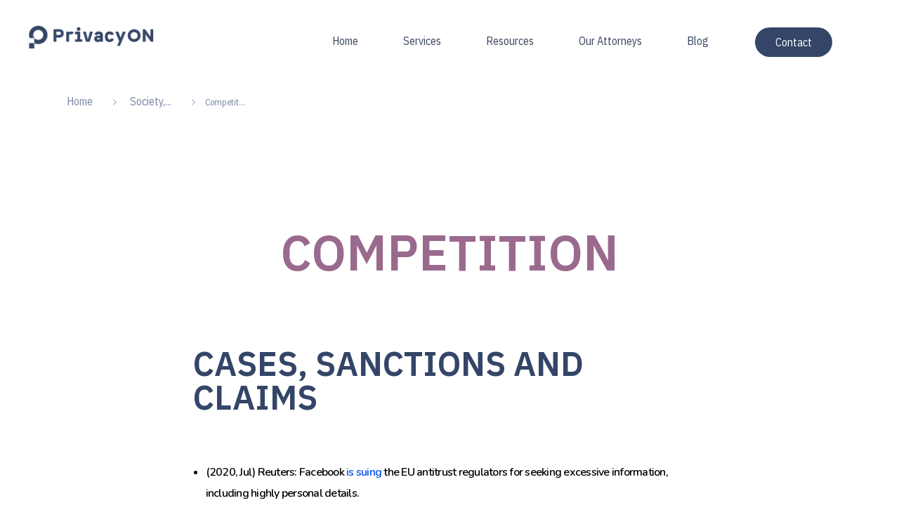

--- FILE ---
content_type: text/html; charset=UTF-8
request_url: https://privacyon.ro/project/competition-law-data-privacy/
body_size: 19339
content:
<!DOCTYPE html>
<!--[if IE 9 ]>   <html class="no-js oldie ie9 ie" lang="en-US" > <![endif]-->
<!--[if (gt IE 9)|!(IE)]><!--> <html class="no-js" lang="en-US" > <!--<![endif]-->
<head>
        <meta charset="UTF-8" >
        <meta http-equiv="X-UA-Compatible" content="IE=edge">
        <!-- devices setting -->
        <meta name="viewport"   content="initial-scale=1,user-scalable=no,width=device-width">

<!-- outputs by wp_head -->
<meta name='robots' content='index, follow, max-image-preview:large, max-snippet:-1, max-video-preview:-1' />

	<!-- This site is optimized with the Yoast SEO plugin v23.0 - https://yoast.com/wordpress/plugins/seo/ -->
	<title>Data Privacy under Competion Law</title>
	<meta name="description" content="How Competition Law impacts data privacy? Read more about collecting data on behalf of third party recipients and limiting the sharing of personal data under competition law." />
	<link rel="canonical" href="https://privacyon.ro/project/competition-law-data-privacy/" />
	<meta property="og:locale" content="en_US" />
	<meta property="og:type" content="article" />
	<meta property="og:title" content="Data Privacy under Competion Law" />
	<meta property="og:description" content="How Competition Law impacts data privacy? Read more about collecting data on behalf of third party recipients and limiting the sharing of personal data under competition law." />
	<meta property="og:url" content="https://privacyon.ro/project/competition-law-data-privacy/" />
	<meta property="og:site_name" content="PrivacyON" />
	<meta property="article:modified_time" content="2021-01-14T14:24:39+00:00" />
	<meta property="og:image" content="https://privacyon.ro/wp-content/uploads/2020/09/Competition.png" />
	<meta property="og:image:width" content="800" />
	<meta property="og:image:height" content="800" />
	<meta property="og:image:type" content="image/png" />
	<meta name="twitter:card" content="summary_large_image" />
	<meta name="twitter:label1" content="Est. reading time" />
	<meta name="twitter:data1" content="1 minute" />
	<script type="application/ld+json" class="yoast-schema-graph">{"@context":"https://schema.org","@graph":[{"@type":"WebPage","@id":"https://privacyon.ro/project/competition-law-data-privacy/","url":"https://privacyon.ro/project/competition-law-data-privacy/","name":"Data Privacy under Competion Law","isPartOf":{"@id":"https://privacyon.ro/#website"},"primaryImageOfPage":{"@id":"https://privacyon.ro/project/competition-law-data-privacy/#primaryimage"},"image":{"@id":"https://privacyon.ro/project/competition-law-data-privacy/#primaryimage"},"thumbnailUrl":"https://privacyon.ro/wp-content/uploads/2020/09/Competition.png","datePublished":"2020-09-25T15:07:21+00:00","dateModified":"2021-01-14T14:24:39+00:00","description":"How Competition Law impacts data privacy? Read more about collecting data on behalf of third party recipients and limiting the sharing of personal data under competition law.","breadcrumb":{"@id":"https://privacyon.ro/project/competition-law-data-privacy/#breadcrumb"},"inLanguage":"en-US","potentialAction":[{"@type":"ReadAction","target":["https://privacyon.ro/project/competition-law-data-privacy/"]}]},{"@type":"ImageObject","inLanguage":"en-US","@id":"https://privacyon.ro/project/competition-law-data-privacy/#primaryimage","url":"https://privacyon.ro/wp-content/uploads/2020/09/Competition.png","contentUrl":"https://privacyon.ro/wp-content/uploads/2020/09/Competition.png","width":800,"height":800,"caption":"Competition"},{"@type":"BreadcrumbList","@id":"https://privacyon.ro/project/competition-law-data-privacy/#breadcrumb","itemListElement":[{"@type":"ListItem","position":1,"name":"Home","item":"https://privacyon.ro/"},{"@type":"ListItem","position":2,"name":"Portfolios","item":"https://privacyon.ro/project/all/"},{"@type":"ListItem","position":3,"name":"Competition"}]},{"@type":"WebSite","@id":"https://privacyon.ro/#website","url":"https://privacyon.ro/","name":"PrivacyON","description":"data protection | IP | e-comm","publisher":{"@id":"https://privacyon.ro/#organization"},"potentialAction":[{"@type":"SearchAction","target":{"@type":"EntryPoint","urlTemplate":"https://privacyon.ro/?s={search_term_string}"},"query-input":"required name=search_term_string"}],"inLanguage":"en-US"},{"@type":"Organization","@id":"https://privacyon.ro/#organization","name":"PrivacyON","url":"https://privacyon.ro/","logo":{"@type":"ImageObject","inLanguage":"en-US","@id":"https://privacyon.ro/#/schema/logo/image/","url":"https://privacyon.ro/wp-content/uploads/2019/12/cropped-PrivacyON-logo-no-tagline_rhino.png","contentUrl":"https://privacyon.ro/wp-content/uploads/2019/12/cropped-PrivacyON-logo-no-tagline_rhino.png","width":760,"height":151,"caption":"PrivacyON"},"image":{"@id":"https://privacyon.ro/#/schema/logo/image/"},"sameAs":["https://www.linkedin.com/company/privacyone/"]}]}</script>
	<!-- / Yoast SEO plugin. -->


<link rel='dns-prefetch' href='//fonts.googleapis.com' />
<link rel="alternate" type="application/rss+xml" title="PrivacyON &raquo; Feed" href="https://privacyon.ro/feed/" />
<link rel="alternate" type="application/rss+xml" title="PrivacyON &raquo; Comments Feed" href="https://privacyon.ro/comments/feed/" />
<script>
window._wpemojiSettings = {"baseUrl":"https:\/\/s.w.org\/images\/core\/emoji\/15.0.3\/72x72\/","ext":".png","svgUrl":"https:\/\/s.w.org\/images\/core\/emoji\/15.0.3\/svg\/","svgExt":".svg","source":{"concatemoji":"https:\/\/privacyon.ro\/wp-includes\/js\/wp-emoji-release.min.js?ver=6.6.4"}};
/*! This file is auto-generated */
!function(i,n){var o,s,e;function c(e){try{var t={supportTests:e,timestamp:(new Date).valueOf()};sessionStorage.setItem(o,JSON.stringify(t))}catch(e){}}function p(e,t,n){e.clearRect(0,0,e.canvas.width,e.canvas.height),e.fillText(t,0,0);var t=new Uint32Array(e.getImageData(0,0,e.canvas.width,e.canvas.height).data),r=(e.clearRect(0,0,e.canvas.width,e.canvas.height),e.fillText(n,0,0),new Uint32Array(e.getImageData(0,0,e.canvas.width,e.canvas.height).data));return t.every(function(e,t){return e===r[t]})}function u(e,t,n){switch(t){case"flag":return n(e,"\ud83c\udff3\ufe0f\u200d\u26a7\ufe0f","\ud83c\udff3\ufe0f\u200b\u26a7\ufe0f")?!1:!n(e,"\ud83c\uddfa\ud83c\uddf3","\ud83c\uddfa\u200b\ud83c\uddf3")&&!n(e,"\ud83c\udff4\udb40\udc67\udb40\udc62\udb40\udc65\udb40\udc6e\udb40\udc67\udb40\udc7f","\ud83c\udff4\u200b\udb40\udc67\u200b\udb40\udc62\u200b\udb40\udc65\u200b\udb40\udc6e\u200b\udb40\udc67\u200b\udb40\udc7f");case"emoji":return!n(e,"\ud83d\udc26\u200d\u2b1b","\ud83d\udc26\u200b\u2b1b")}return!1}function f(e,t,n){var r="undefined"!=typeof WorkerGlobalScope&&self instanceof WorkerGlobalScope?new OffscreenCanvas(300,150):i.createElement("canvas"),a=r.getContext("2d",{willReadFrequently:!0}),o=(a.textBaseline="top",a.font="600 32px Arial",{});return e.forEach(function(e){o[e]=t(a,e,n)}),o}function t(e){var t=i.createElement("script");t.src=e,t.defer=!0,i.head.appendChild(t)}"undefined"!=typeof Promise&&(o="wpEmojiSettingsSupports",s=["flag","emoji"],n.supports={everything:!0,everythingExceptFlag:!0},e=new Promise(function(e){i.addEventListener("DOMContentLoaded",e,{once:!0})}),new Promise(function(t){var n=function(){try{var e=JSON.parse(sessionStorage.getItem(o));if("object"==typeof e&&"number"==typeof e.timestamp&&(new Date).valueOf()<e.timestamp+604800&&"object"==typeof e.supportTests)return e.supportTests}catch(e){}return null}();if(!n){if("undefined"!=typeof Worker&&"undefined"!=typeof OffscreenCanvas&&"undefined"!=typeof URL&&URL.createObjectURL&&"undefined"!=typeof Blob)try{var e="postMessage("+f.toString()+"("+[JSON.stringify(s),u.toString(),p.toString()].join(",")+"));",r=new Blob([e],{type:"text/javascript"}),a=new Worker(URL.createObjectURL(r),{name:"wpTestEmojiSupports"});return void(a.onmessage=function(e){c(n=e.data),a.terminate(),t(n)})}catch(e){}c(n=f(s,u,p))}t(n)}).then(function(e){for(var t in e)n.supports[t]=e[t],n.supports.everything=n.supports.everything&&n.supports[t],"flag"!==t&&(n.supports.everythingExceptFlag=n.supports.everythingExceptFlag&&n.supports[t]);n.supports.everythingExceptFlag=n.supports.everythingExceptFlag&&!n.supports.flag,n.DOMReady=!1,n.readyCallback=function(){n.DOMReady=!0}}).then(function(){return e}).then(function(){var e;n.supports.everything||(n.readyCallback(),(e=n.source||{}).concatemoji?t(e.concatemoji):e.wpemoji&&e.twemoji&&(t(e.twemoji),t(e.wpemoji)))}))}((window,document),window._wpemojiSettings);
</script>
<style id='wp-emoji-styles-inline-css'>

	img.wp-smiley, img.emoji {
		display: inline !important;
		border: none !important;
		box-shadow: none !important;
		height: 1em !important;
		width: 1em !important;
		margin: 0 0.07em !important;
		vertical-align: -0.1em !important;
		background: none !important;
		padding: 0 !important;
	}
</style>
<style id='classic-theme-styles-inline-css'>
/*! This file is auto-generated */
.wp-block-button__link{color:#fff;background-color:#32373c;border-radius:9999px;box-shadow:none;text-decoration:none;padding:calc(.667em + 2px) calc(1.333em + 2px);font-size:1.125em}.wp-block-file__button{background:#32373c;color:#fff;text-decoration:none}
</style>
<style id='global-styles-inline-css'>
:root{--wp--preset--aspect-ratio--square: 1;--wp--preset--aspect-ratio--4-3: 4/3;--wp--preset--aspect-ratio--3-4: 3/4;--wp--preset--aspect-ratio--3-2: 3/2;--wp--preset--aspect-ratio--2-3: 2/3;--wp--preset--aspect-ratio--16-9: 16/9;--wp--preset--aspect-ratio--9-16: 9/16;--wp--preset--color--black: #000000;--wp--preset--color--cyan-bluish-gray: #abb8c3;--wp--preset--color--white: #ffffff;--wp--preset--color--pale-pink: #f78da7;--wp--preset--color--vivid-red: #cf2e2e;--wp--preset--color--luminous-vivid-orange: #ff6900;--wp--preset--color--luminous-vivid-amber: #fcb900;--wp--preset--color--light-green-cyan: #7bdcb5;--wp--preset--color--vivid-green-cyan: #00d084;--wp--preset--color--pale-cyan-blue: #8ed1fc;--wp--preset--color--vivid-cyan-blue: #0693e3;--wp--preset--color--vivid-purple: #9b51e0;--wp--preset--gradient--vivid-cyan-blue-to-vivid-purple: linear-gradient(135deg,rgba(6,147,227,1) 0%,rgb(155,81,224) 100%);--wp--preset--gradient--light-green-cyan-to-vivid-green-cyan: linear-gradient(135deg,rgb(122,220,180) 0%,rgb(0,208,130) 100%);--wp--preset--gradient--luminous-vivid-amber-to-luminous-vivid-orange: linear-gradient(135deg,rgba(252,185,0,1) 0%,rgba(255,105,0,1) 100%);--wp--preset--gradient--luminous-vivid-orange-to-vivid-red: linear-gradient(135deg,rgba(255,105,0,1) 0%,rgb(207,46,46) 100%);--wp--preset--gradient--very-light-gray-to-cyan-bluish-gray: linear-gradient(135deg,rgb(238,238,238) 0%,rgb(169,184,195) 100%);--wp--preset--gradient--cool-to-warm-spectrum: linear-gradient(135deg,rgb(74,234,220) 0%,rgb(151,120,209) 20%,rgb(207,42,186) 40%,rgb(238,44,130) 60%,rgb(251,105,98) 80%,rgb(254,248,76) 100%);--wp--preset--gradient--blush-light-purple: linear-gradient(135deg,rgb(255,206,236) 0%,rgb(152,150,240) 100%);--wp--preset--gradient--blush-bordeaux: linear-gradient(135deg,rgb(254,205,165) 0%,rgb(254,45,45) 50%,rgb(107,0,62) 100%);--wp--preset--gradient--luminous-dusk: linear-gradient(135deg,rgb(255,203,112) 0%,rgb(199,81,192) 50%,rgb(65,88,208) 100%);--wp--preset--gradient--pale-ocean: linear-gradient(135deg,rgb(255,245,203) 0%,rgb(182,227,212) 50%,rgb(51,167,181) 100%);--wp--preset--gradient--electric-grass: linear-gradient(135deg,rgb(202,248,128) 0%,rgb(113,206,126) 100%);--wp--preset--gradient--midnight: linear-gradient(135deg,rgb(2,3,129) 0%,rgb(40,116,252) 100%);--wp--preset--font-size--small: 13px;--wp--preset--font-size--medium: 20px;--wp--preset--font-size--large: 36px;--wp--preset--font-size--x-large: 42px;--wp--preset--spacing--20: 0.44rem;--wp--preset--spacing--30: 0.67rem;--wp--preset--spacing--40: 1rem;--wp--preset--spacing--50: 1.5rem;--wp--preset--spacing--60: 2.25rem;--wp--preset--spacing--70: 3.38rem;--wp--preset--spacing--80: 5.06rem;--wp--preset--shadow--natural: 6px 6px 9px rgba(0, 0, 0, 0.2);--wp--preset--shadow--deep: 12px 12px 50px rgba(0, 0, 0, 0.4);--wp--preset--shadow--sharp: 6px 6px 0px rgba(0, 0, 0, 0.2);--wp--preset--shadow--outlined: 6px 6px 0px -3px rgba(255, 255, 255, 1), 6px 6px rgba(0, 0, 0, 1);--wp--preset--shadow--crisp: 6px 6px 0px rgba(0, 0, 0, 1);}:where(.is-layout-flex){gap: 0.5em;}:where(.is-layout-grid){gap: 0.5em;}body .is-layout-flex{display: flex;}.is-layout-flex{flex-wrap: wrap;align-items: center;}.is-layout-flex > :is(*, div){margin: 0;}body .is-layout-grid{display: grid;}.is-layout-grid > :is(*, div){margin: 0;}:where(.wp-block-columns.is-layout-flex){gap: 2em;}:where(.wp-block-columns.is-layout-grid){gap: 2em;}:where(.wp-block-post-template.is-layout-flex){gap: 1.25em;}:where(.wp-block-post-template.is-layout-grid){gap: 1.25em;}.has-black-color{color: var(--wp--preset--color--black) !important;}.has-cyan-bluish-gray-color{color: var(--wp--preset--color--cyan-bluish-gray) !important;}.has-white-color{color: var(--wp--preset--color--white) !important;}.has-pale-pink-color{color: var(--wp--preset--color--pale-pink) !important;}.has-vivid-red-color{color: var(--wp--preset--color--vivid-red) !important;}.has-luminous-vivid-orange-color{color: var(--wp--preset--color--luminous-vivid-orange) !important;}.has-luminous-vivid-amber-color{color: var(--wp--preset--color--luminous-vivid-amber) !important;}.has-light-green-cyan-color{color: var(--wp--preset--color--light-green-cyan) !important;}.has-vivid-green-cyan-color{color: var(--wp--preset--color--vivid-green-cyan) !important;}.has-pale-cyan-blue-color{color: var(--wp--preset--color--pale-cyan-blue) !important;}.has-vivid-cyan-blue-color{color: var(--wp--preset--color--vivid-cyan-blue) !important;}.has-vivid-purple-color{color: var(--wp--preset--color--vivid-purple) !important;}.has-black-background-color{background-color: var(--wp--preset--color--black) !important;}.has-cyan-bluish-gray-background-color{background-color: var(--wp--preset--color--cyan-bluish-gray) !important;}.has-white-background-color{background-color: var(--wp--preset--color--white) !important;}.has-pale-pink-background-color{background-color: var(--wp--preset--color--pale-pink) !important;}.has-vivid-red-background-color{background-color: var(--wp--preset--color--vivid-red) !important;}.has-luminous-vivid-orange-background-color{background-color: var(--wp--preset--color--luminous-vivid-orange) !important;}.has-luminous-vivid-amber-background-color{background-color: var(--wp--preset--color--luminous-vivid-amber) !important;}.has-light-green-cyan-background-color{background-color: var(--wp--preset--color--light-green-cyan) !important;}.has-vivid-green-cyan-background-color{background-color: var(--wp--preset--color--vivid-green-cyan) !important;}.has-pale-cyan-blue-background-color{background-color: var(--wp--preset--color--pale-cyan-blue) !important;}.has-vivid-cyan-blue-background-color{background-color: var(--wp--preset--color--vivid-cyan-blue) !important;}.has-vivid-purple-background-color{background-color: var(--wp--preset--color--vivid-purple) !important;}.has-black-border-color{border-color: var(--wp--preset--color--black) !important;}.has-cyan-bluish-gray-border-color{border-color: var(--wp--preset--color--cyan-bluish-gray) !important;}.has-white-border-color{border-color: var(--wp--preset--color--white) !important;}.has-pale-pink-border-color{border-color: var(--wp--preset--color--pale-pink) !important;}.has-vivid-red-border-color{border-color: var(--wp--preset--color--vivid-red) !important;}.has-luminous-vivid-orange-border-color{border-color: var(--wp--preset--color--luminous-vivid-orange) !important;}.has-luminous-vivid-amber-border-color{border-color: var(--wp--preset--color--luminous-vivid-amber) !important;}.has-light-green-cyan-border-color{border-color: var(--wp--preset--color--light-green-cyan) !important;}.has-vivid-green-cyan-border-color{border-color: var(--wp--preset--color--vivid-green-cyan) !important;}.has-pale-cyan-blue-border-color{border-color: var(--wp--preset--color--pale-cyan-blue) !important;}.has-vivid-cyan-blue-border-color{border-color: var(--wp--preset--color--vivid-cyan-blue) !important;}.has-vivid-purple-border-color{border-color: var(--wp--preset--color--vivid-purple) !important;}.has-vivid-cyan-blue-to-vivid-purple-gradient-background{background: var(--wp--preset--gradient--vivid-cyan-blue-to-vivid-purple) !important;}.has-light-green-cyan-to-vivid-green-cyan-gradient-background{background: var(--wp--preset--gradient--light-green-cyan-to-vivid-green-cyan) !important;}.has-luminous-vivid-amber-to-luminous-vivid-orange-gradient-background{background: var(--wp--preset--gradient--luminous-vivid-amber-to-luminous-vivid-orange) !important;}.has-luminous-vivid-orange-to-vivid-red-gradient-background{background: var(--wp--preset--gradient--luminous-vivid-orange-to-vivid-red) !important;}.has-very-light-gray-to-cyan-bluish-gray-gradient-background{background: var(--wp--preset--gradient--very-light-gray-to-cyan-bluish-gray) !important;}.has-cool-to-warm-spectrum-gradient-background{background: var(--wp--preset--gradient--cool-to-warm-spectrum) !important;}.has-blush-light-purple-gradient-background{background: var(--wp--preset--gradient--blush-light-purple) !important;}.has-blush-bordeaux-gradient-background{background: var(--wp--preset--gradient--blush-bordeaux) !important;}.has-luminous-dusk-gradient-background{background: var(--wp--preset--gradient--luminous-dusk) !important;}.has-pale-ocean-gradient-background{background: var(--wp--preset--gradient--pale-ocean) !important;}.has-electric-grass-gradient-background{background: var(--wp--preset--gradient--electric-grass) !important;}.has-midnight-gradient-background{background: var(--wp--preset--gradient--midnight) !important;}.has-small-font-size{font-size: var(--wp--preset--font-size--small) !important;}.has-medium-font-size{font-size: var(--wp--preset--font-size--medium) !important;}.has-large-font-size{font-size: var(--wp--preset--font-size--large) !important;}.has-x-large-font-size{font-size: var(--wp--preset--font-size--x-large) !important;}
:where(.wp-block-post-template.is-layout-flex){gap: 1.25em;}:where(.wp-block-post-template.is-layout-grid){gap: 1.25em;}
:where(.wp-block-columns.is-layout-flex){gap: 2em;}:where(.wp-block-columns.is-layout-grid){gap: 2em;}
:root :where(.wp-block-pullquote){font-size: 1.5em;line-height: 1.6;}
</style>
<link rel='stylesheet' id='contact-form-7-css' href='https://privacyon.ro/wp-content/plugins/contact-form-7/includes/css/styles.css?ver=5.9.7' media='all' />
<link rel='stylesheet' id='wp-ulike-css' href='https://privacyon.ro/wp-content/plugins/wp-ulike/assets/css/wp-ulike.min.css?ver=4.8.2' media='all' />
<link rel='stylesheet' id='ivory-search-styles-css' href='https://privacyon.ro/wp-content/plugins/add-search-to-menu/public/css/ivory-search.min.css?ver=5.5.13' media='all' />
<link rel='stylesheet' id='auxin-base-css' href='https://privacyon.ro/wp-content/themes/phlox-pro/css/base.css?ver=5.17.11' media='all' />
<link rel='stylesheet' id='auxin-front-icon-css' href='https://privacyon.ro/wp-content/themes/phlox-pro/css/auxin-icon.css?ver=5.17.11' media='all' />
<link rel='stylesheet' id='auxin-main-css' href='https://privacyon.ro/wp-content/themes/phlox-pro/css/main.css?ver=5.17.11' media='all' />
<link rel='stylesheet' id='auxin-fonts-google-css' href='//fonts.googleapis.com/css?family=IBM+Plex+Sans+Condensed%3A100%2C100italic%2C200%2C200italic%2C300%2C300italic%2Cregular%2Citalic%2C500%2C500italic%2C600%2C600italic%2C700%2C700italic%7CIBM+Plex+Sans%3A100%2C100italic%2C200%2C200italic%2C300%2C300italic%2Cregular%2Citalic%2C500%2C500italic%2C600%2C600italic%2C700%2C700italic%7CNunito%3A200%2C200italic%2C300%2C300italic%2Cregular%2Citalic%2C600%2C600italic%2C700%2C700italic%2C800%2C800italic%2C900%2C900italic%7CQuestrial%3Aregular%7CRaleway%3A100%2C200%2C300%2Cregular%2C500%2C600%2C700%2C800%2C900%2C100italic%2C200italic%2C300italic%2Citalic%2C500italic%2C600italic%2C700italic%2C800italic%2C900italic&#038;ver=9.2' media='all' />
<link rel='stylesheet' id='auxin-custom-css' href='https://privacyon.ro/wp-content/uploads/phlox-pro/custom.css?ver=9.2' media='all' />
<link rel='stylesheet' id='auxin-go-pricing-css' href='https://privacyon.ro/wp-content/themes/phlox-pro/css/go-pricing.css?ver=5.17.11' media='all' />
<link rel='stylesheet' id='auxin-portfolio-css' href='https://privacyon.ro/wp-content/themes/phlox-pro/css/portfolio.css?ver=2.3.12' media='all' />
<link rel='stylesheet' id='auxin-elementor-base-css' href='https://privacyon.ro/wp-content/themes/phlox-pro/css/other/elementor.css?ver=5.17.11' media='all' />
<link rel='stylesheet' id='elementor-frontend-css' href='https://privacyon.ro/wp-content/plugins/elementor/assets/css/frontend.min.css?ver=3.33.6' media='all' />
<style id='elementor-frontend-inline-css'>
.elementor-97 .elementor-element.elementor-element-d052931 .aux-menu-depth-0.current-menu-item > a{color:var( --auxin-featured-color-1 );}.elementor-97 .elementor-element.elementor-element-7289ba3 .aux-modern-button.aux-modern-button-outline .aux-overlay:before, .elementor-97 .elementor-element.elementor-element-7289ba3 .aux-modern-button .aux-overlay:before{background-color:var( --auxin-featured-color-1 );}.elementor-97 .elementor-element.elementor-element-7289ba3 .aux-modern-button.aux-modern-button-outline .aux-overlay:after, .elementor-97 .elementor-element.elementor-element-7289ba3 .aux-modern-button .aux-overlay:after{background-color:var( --auxin-featured-color-3 );}
.elementor-98 .elementor-element.elementor-element-4465395 .aux-modern-heading-primary{color:var( --auxin-featured-color-1 );}.elementor-98 .elementor-element.elementor-element-4465395 .aux-modern-heading-description{color:var( --auxin-featured-color-1 );}.elementor-98 .elementor-element.elementor-element-c886cc7 .aux-modern-heading-primary{color:var( --auxin-featured-color-2 );}.elementor-98 .elementor-element.elementor-element-eed8bed:not(.elementor-motion-effects-element-type-background), .elementor-98 .elementor-element.elementor-element-eed8bed > .elementor-motion-effects-container > .elementor-motion-effects-layer{background-color:var( --auxin-featured-color-1 );}.elementor-98 .elementor-element.elementor-element-c280d78 .aux-menu-depth-0 > .aux-item-content{color:var( --auxin-featured-color-2 );}.elementor-98 .elementor-element.elementor-element-c280d78 .aux-menu-depth-0.current-menu-item > a{color:var( --auxin-featured-color-1 );}.elementor-98 .elementor-element.elementor-element-1e09f16:not(.elementor-motion-effects-element-type-background), .elementor-98 .elementor-element.elementor-element-1e09f16 > .elementor-motion-effects-container > .elementor-motion-effects-layer{background-color:var( --auxin-featured-color-1 );}.elementor-98 .elementor-element.elementor-element-dbd36e4 .aux-modern-heading-primary{color:var( --auxin-featured-color-2 );}.elementor-98 .elementor-element.elementor-element-bcb155b .aux-modern-heading-primary{color:var( --auxin-featured-color-2 );}.elementor-98 .elementor-element.elementor-element-6060ba4:not(.elementor-motion-effects-element-type-background), .elementor-98 .elementor-element.elementor-element-6060ba4 > .elementor-motion-effects-container > .elementor-motion-effects-layer{background-color:var( --auxin-featured-color-1 );}
</style>
<link rel='stylesheet' id='elementor-post-97-css' href='https://privacyon.ro/wp-content/uploads/elementor/css/post-97.css?ver=1766391257' media='all' />
<link rel='stylesheet' id='elementor-post-98-css' href='https://privacyon.ro/wp-content/uploads/elementor/css/post-98.css?ver=1766391257' media='all' />
<link rel='stylesheet' id='widget-social-icons-css' href='https://privacyon.ro/wp-content/plugins/elementor/assets/css/widget-social-icons.min.css?ver=3.33.6' media='all' />
<link rel='stylesheet' id='e-apple-webkit-css' href='https://privacyon.ro/wp-content/plugins/elementor/assets/css/conditionals/apple-webkit.min.css?ver=3.33.6' media='all' />
<link rel='stylesheet' id='widget-spacer-css' href='https://privacyon.ro/wp-content/plugins/elementor/assets/css/widget-spacer.min.css?ver=3.33.6' media='all' />
<link rel='stylesheet' id='widget-image-css' href='https://privacyon.ro/wp-content/plugins/elementor/assets/css/widget-image.min.css?ver=3.33.6' media='all' />
<link rel='stylesheet' id='elementor-icons-css' href='https://privacyon.ro/wp-content/plugins/elementor/assets/lib/eicons/css/elementor-icons.min.css?ver=5.44.0' media='all' />
<link rel='stylesheet' id='elementor-post-137-css' href='https://privacyon.ro/wp-content/uploads/elementor/css/post-137.css?ver=1766391257' media='all' />
<link rel='stylesheet' id='auxin-elementor-widgets-css' href='https://privacyon.ro/wp-content/plugins/auxin-elements/admin/assets/css/elementor-widgets.css?ver=2.17.12' media='all' />
<link rel='stylesheet' id='mediaelement-css' href='https://privacyon.ro/wp-includes/js/mediaelement/mediaelementplayer-legacy.min.css?ver=4.2.17' media='all' />
<link rel='stylesheet' id='wp-mediaelement-css' href='https://privacyon.ro/wp-includes/js/mediaelement/wp-mediaelement.min.css?ver=6.6.4' media='all' />
<link rel='stylesheet' id='widget-heading-css' href='https://privacyon.ro/wp-content/plugins/elementor/assets/css/widget-heading.min.css?ver=3.33.6' media='all' />
<link rel='stylesheet' id='elementor-post-5909-css' href='https://privacyon.ro/wp-content/uploads/elementor/css/post-5909.css?ver=1766425116' media='all' />
<link rel='stylesheet' id='eael-general-css' href='https://privacyon.ro/wp-content/plugins/essential-addons-for-elementor-lite/assets/front-end/css/view/general.min.css?ver=6.5.4' media='all' />
<link rel='stylesheet' id='elementor-gf-roboto-css' href='https://fonts.googleapis.com/css?family=Roboto:100,100italic,200,200italic,300,300italic,400,400italic,500,500italic,600,600italic,700,700italic,800,800italic,900,900italic&#038;display=auto' media='all' />
<link rel='stylesheet' id='elementor-gf-robotoslab-css' href='https://fonts.googleapis.com/css?family=Roboto+Slab:100,100italic,200,200italic,300,300italic,400,400italic,500,500italic,600,600italic,700,700italic,800,800italic,900,900italic&#038;display=auto' media='all' />
<link rel='stylesheet' id='elementor-icons-shared-0-css' href='https://privacyon.ro/wp-content/plugins/elementor/assets/lib/font-awesome/css/fontawesome.min.css?ver=5.15.3' media='all' />
<link rel='stylesheet' id='elementor-icons-fa-brands-css' href='https://privacyon.ro/wp-content/plugins/elementor/assets/lib/font-awesome/css/brands.min.css?ver=5.15.3' media='all' />
<script src="https://privacyon.ro/wp-includes/js/jquery/jquery.min.js?ver=3.7.1" id="jquery-core-js"></script>
<script src="https://privacyon.ro/wp-includes/js/jquery/jquery-migrate.min.js?ver=3.4.1" id="jquery-migrate-js"></script>
<script src="https://privacyon.ro/wp-content/plugins/auxin-pro-tools/admin/assets/js/elementor/widgets.js?ver=1.9.7" id="auxin-elementor-pro-widgets-js"></script>
<script id="auxin-modernizr-js-extra">
var auxin = {"ajax_url":"https:\/\/privacyon.ro\/wp-admin\/admin-ajax.php","is_rtl":"","is_reponsive":"1","is_framed":"","frame_width":"20","wpml_lang":"en","uploadbaseurl":"https:\/\/privacyon.ro\/wp-content\/uploads","nonce":"f046544968"};
</script>
<script id="auxin-modernizr-js-before">
/* < ![CDATA[ */
function auxinNS(n){for(var e=n.split("."),a=window,i="",r=e.length,t=0;r>t;t++)"window"!=e[t]&&(i=e[t],a[i]=a[i]||{},a=a[i]);return a;}
/* ]]> */
</script>
<script src="https://privacyon.ro/wp-content/themes/phlox-pro/js/solo/modernizr-custom.min.js?ver=5.17.11" id="auxin-modernizr-js"></script>
<link rel="https://api.w.org/" href="https://privacyon.ro/wp-json/" /><link rel="alternate" title="JSON" type="application/json" href="https://privacyon.ro/wp-json/wp/v2/portfolio/5909" /><link rel="EditURI" type="application/rsd+xml" title="RSD" href="https://privacyon.ro/xmlrpc.php?rsd" />
<meta name="generator" content="WordPress 6.6.4" />
<link rel='shortlink' href='https://privacyon.ro/?p=5909' />
<link rel="alternate" title="oEmbed (JSON)" type="application/json+oembed" href="https://privacyon.ro/wp-json/oembed/1.0/embed?url=https%3A%2F%2Fprivacyon.ro%2Fproject%2Fcompetition-law-data-privacy%2F" />
<link rel="alternate" title="oEmbed (XML)" type="text/xml+oembed" href="https://privacyon.ro/wp-json/oembed/1.0/embed?url=https%3A%2F%2Fprivacyon.ro%2Fproject%2Fcompetition-law-data-privacy%2F&#038;format=xml" />
    <meta name="title"       content="Competition" />
    <meta name="description" content="How Competition Law impacts data privacy? Read more about collecting data on behalf of third party recipients and limiting the sharing of personal data under competition law. " />
        <link rel="image_src"    href="https://privacyon.ro/wp-content/uploads/2020/09/Competition-90x90.png" />
    <script>
var _nzm = _nzm || [],
    _nzm_config = _nzm_config || [];



(function(w, d, e, u, f, c, l, n, a, m) {
    w[f] = w[f] || [],
    w[c] = w[c] || [],
    a=function(x) {
        return function() {
            w[f].push([x].concat(Array.prototype.slice.call(arguments, 0)));
        }
    },
    m = ["identify", "track", "run"];
    if (false) {
        w[c].js_prefix = '';
        w[c].tr_prefix = '';
    }
    for(var i = 0; i < m.length; i++) {
        w[f][m[i]] = a(m[i]);
    }
    l = d.createElement(e),
    l.async = 1,
    l.src = u,
    l.id="nzm-tracker",
    l.setAttribute("data-site-id", '91273-5376-000000000000000000000000-db9f6769e0c227c47a97f0eae835c47d'),
    n = d.getElementsByTagName(e)[0],
    n.parentNode.insertBefore(l, n);

})(window, document, 'script', 'https://retargeting.newsmanapp.com/js/retargeting/track.js', '_nzm', '_nzm_config');</script>
<!-- Chrome, Firefox OS and Opera -->
<meta name="theme-color" content="#1bb0ce" />
<!-- Windows Phone -->
<meta name="msapplication-navbutton-color" content="#1bb0ce" />
<!-- iOS Safari -->
<meta name="apple-mobile-web-app-capable" content="yes">
<meta name="apple-mobile-web-app-status-bar-style" content="black-translucent">

<meta name="generator" content="Elementor 3.33.6; features: additional_custom_breakpoints; settings: css_print_method-external, google_font-enabled, font_display-auto">
<style>.recentcomments a{display:inline !important;padding:0 !important;margin:0 !important;}</style>			<style>
				.e-con.e-parent:nth-of-type(n+4):not(.e-lazyloaded):not(.e-no-lazyload),
				.e-con.e-parent:nth-of-type(n+4):not(.e-lazyloaded):not(.e-no-lazyload) * {
					background-image: none !important;
				}
				@media screen and (max-height: 1024px) {
					.e-con.e-parent:nth-of-type(n+3):not(.e-lazyloaded):not(.e-no-lazyload),
					.e-con.e-parent:nth-of-type(n+3):not(.e-lazyloaded):not(.e-no-lazyload) * {
						background-image: none !important;
					}
				}
				@media screen and (max-height: 640px) {
					.e-con.e-parent:nth-of-type(n+2):not(.e-lazyloaded):not(.e-no-lazyload),
					.e-con.e-parent:nth-of-type(n+2):not(.e-lazyloaded):not(.e-no-lazyload) * {
						background-image: none !important;
					}
				}
			</style>
			<link rel="icon" href="https://privacyon.ro/wp-content/uploads/2019/12/cropped-symbol-rhino-32x32.png" sizes="32x32" />
<link rel="icon" href="https://privacyon.ro/wp-content/uploads/2019/12/cropped-symbol-rhino-192x192.png" sizes="192x192" />
<link rel="apple-touch-icon" href="https://privacyon.ro/wp-content/uploads/2019/12/cropped-symbol-rhino-180x180.png" />
<meta name="msapplication-TileImage" content="https://privacyon.ro/wp-content/uploads/2019/12/cropped-symbol-rhino-270x270.png" />
		<style id="wp-custom-css">
			/* Single Blog */
.single-post .entry-main .entry-meta{
   padding-top: 35px;
   padding-bottom: 35px;
   border-color:#ECEEF2;
	 margin-left: 15%;
   margin-right: 15%;
}
.single-post .comment-respond{
	 margin-left: 15%!important;
   margin-right: 15%!important;
}
.single-post .comment-reply-title{
	 margin-bottom:0;
}
.aux-single .comment-form .aux-inline-inputs:nth-child(4){
	 flex-basis: 100%!important;	
}
.single-post .comment-form  input[type="text"], .aux-single .comment-form  input[type="email"], .comment-form  input[type="url"]{
   background-color: #ECEEF2;
   border: none;
   height: 60px!important;
   border-radius: 50px;
	 padding-left: 38px!important;
	 margin-bottom: 20px!important;
}
.single-post input::placeholder{
	font-style:normal!important;
}
.single-post .comment-form  textarea{
	background-color: #ECEEF2;
  border: none;
	border-radius: 30px;
	height:265px!important;
	padding-left: 38px!important;
	padding-top: 20px!important;
}
.single-post   input[type=submit]:hover{
  background: #323FFF;
	  transition: none!important;
}

.single-post input[type="submit"]{
	background: rgb(254,160,0);
background: linear-gradient(255deg, rgba(0,0,0,0) 12%, rgba(0,0,0,0) 98%);
	border-radius:26px;
	padding:17px 61px!important;
	transition: none!important;
}
.single-post .comment-form  .form-submit{
  margin-left: auto;
}
.single-post .entry-title {
	text-align: center;
  max-width: 79%;
  margin: auto;
}
.single-post .aux-form-cookies-consent{
	display:none;
}
.single-post .entry-main .entry-author:before, .single-post .entry-tax:before, .single-post .entry-edit:before{
   background-color: #39455e96!important;
  width: 2px!important;
  height: 9px!important;
  border-radius: 0%!important;
	margin: 23px!important;
}
.single-post .entry-info {
  text-align: center;
}
.single-post .page-title-section .aux-left, .single-portfolio .page-title-section .aux-left {
  border: none;
}
.single-post  .aux-primary{
	padding-top: 31px;	
}
.single-post .aux-media-frame.aux-media-image img {
	border-radius:20px;
}
.single-post .page-title-section .aux-dark a, .single-post .aux-breadcrumbs .breadcrumb_last, .single-portfolio .page-title-section .aux-dark a, .single-portfolio .aux-breadcrumbs .breadcrumb_last{
  font-size: 16px;
  line-height: 26px;
  color: #7886A2;
  font-weight: 400;
}
.single-post .aux-form-inline-two .aux-inline-inputs{
	flex-basis: calc(50% - 9px)!important;
}
.single-post .aux-breadcrumbs .breadcrumb_last{
	margin-left:5px
}
.single-post .comment-notes{
	margin-bottom:41px;
}
@media only screen and (min-width: 1570px) {
.single-post	.aux-breadcrumbs{
	margin-left: 6%!important;
}
}
@media only screen and (max-width: 1025px) {
.single-post .comment-respond, .aux-medium-context .entry-header, .single-post .entry-title, .single-post .entry-info, .single-post .entry-content, .single-post .entry-main .entry-meta{
	margin-left: 0!important;
  margin-right: 0!important;
	max-width:100%;
	
}
}
/* Single Portfolio */
.single-portfolio .aux-primary, .single-portfolio .aux-boxed-container>.aux-container {
    max-width: 1200px!important;
	margin:auto;
	 padding-right: 0;
    padding-left: 0;
}
.single-portfolio .entry-media img{
	border-radius:20px;
	box-shadow:0 20px 60px rgba(120,134,162,0.33);	
}
.single-portfolio .aux-primary{
	padding-top:0;
}
.single-portfolio .entry-content  h5{
    margin: 7% 5% 3%;
}
.single-portfolio .tbl-portfolio, .single-portfolio .tbl-portfolio td{
	border:none;
}
.single-portfolio .tbl-portfolio .text-portfolio{
	 padding-right: 9%;
   padding-left: 5%;
   font-size: 16px;
   color: #7886A2;
   font-weight: 400;
   line-height: 26px;
	
}
.single-portfolio  .img-portfolio{
	 padding:20px 20px 20px 0px;
	
}
.single-portfolio .img-portfolio2{
	padding:20px 0px 20px 20px;
}
.single-portfolio  .img-portfolio img, .single-portfolio .img-portfolio2 img{
	 border-radius:20px;
	 box-shadow:0 20px 50px rgba(120,134,162,0.23);	
}
.single-portfolio  .pr-portfolio{
   font-size: 16px;
   color: #7886A2;
   font-weight: 400;
   line-height: 26px;
	 max-width: 89%;
	 margin: 4% 6% 2%;
}
.single-portfolio  .aux-side-bottom{    
	margin-bottom: 8%;
}
.single-portfolio  .aux-breadcrumbs a, .single-post .page-title-section .aux-dark a{
	position:relative;
	padding-right:15px;
	padding-left:5px;
}
.single-portfolio  .aux-breadcrumbs{
	margin-bottom: 23px!important;
}
.single-portfolio .entry-meta-data .aux-button{
	background: rgb(254,160,0);
  background: linear-gradient(255deg, rgba(254,160,0,1) 12%, rgba(250,114,27,1) 98%);
  text-shadow: 0 0 0 #fff0;
	padding: 13px 46px;	
}
.single-portfolio .entry-meta-data dl{
    display: grid;
}
.entry-meta-data dt:nth-child(1){
    grid-area: 1 / 1 / 2 / 2;
}
.entry-meta-data dd:nth-child(2){
        grid-area: 2/1/3/2;
}
.entry-meta-data dt:nth-child(3){
        grid-area: 1/2/2/3;
}
.entry-meta-data dt{
grid-area: 1/3/2/4;
}
.aux-button.aux-black .aux-overlay:after{
	background-color:#323FFF;
}
@media only screen and (max-width: 768px){
.single-portfolio  .entry-meta-data dt, .single-portfolio  .entry-meta-data dd{
		text-align:center!important;
	}
	}
@media only screen and (min-width: 768px){
.single-portfolio .aux-side-bottom .aux-button{
    position: absolute;
    right: 50px;
    bottom: 77px;
}
}
@media only screen and (max-width: 768px){
.single-portfolio .aux-side-bottom .aux-button{
    display: block;
    max-width: 200px;
    margin-left: auto;
    margin-right: auto;
}
.single-portfolio .aux-container .content .aux-side-bottom .entry-side {
   padding: 2% 3% 1% 3%!important;
}
.single-portfolio	.tbl-portfolio tr{
  display: flex;
    flex-direction: column;
}
.single-portfolio .tbl-portfolio .text-portfolio {
    padding-right: 5%;	
}
}

.single-portfolio .aux-container .content .aux-side-bottom .entry-side{
	margin: 35px auto;
	max-width:100%;
  padding: 2% 33% 1% 11%;
  height: auto !important;
	background-color: #ECEEF2;
	border-radius:20px;
}
@media only screen and (max-width: 1570px) {
.single-portfolio 	.aux-breadcrumbs{
	margin-left: 40px!important;
}
}
.post-type-archive .aux-page-title-entry{
margin-bottom: 0!important;
}
.post-type-archive .page-header{
	   border-bottom: none;
}
.post-type-archive  .aux-breadcrumbs a{
	display:none;
}
.post-type-archive  .aux-breadcrumbs {
	text-transform: uppercase;
	font-weight:400;
	font-size:16px;
	color:#323FFF;
	line-height:16px;
    
}
.post-type-archive  .page-title{
	font-weight:bold;
	font-size:45px;
}
.post-type-archive .entry-media img{
	border-radius:20px;
}
.post-type-archive .aux-primary .entry-title{
	font-weight:700;
	font-size:20px!important;
	color:#1A1F2F;
	letter-spacing:-0.6px;
}
.post-type-archive .entry-info .entry-tax a{
	font-weight:400;
	font-size:16px!important;
	color:#7886A2;
	font-style:normal;
	line-height:23px;
}
.aux-widget-recent-portfolios .aux-portfolio-columns .entry-header{
margin-bottom: 2px;
}
.post-type-archive .aux-portfolio-columns{
	overflow:visible;
}
.post-type-archive .aux-media-image{
	transition: all .45s;
}
.post-type-archive .aux-col:hover .aux-media-image{
	border-radius:20px;
	box-shadow: 0 20px 60px #A4A6D566;
	transition: all .45s;
	
}
.post-type-archive .aux-col:hover 
 .entry-title {
	color:#323FFF;
}
.post-type-archive  
.entry-title a:hover{
	color:#1A1F2F!important;
}
.post-type-archive .aux-content-top-margin .aux-primary {
    padding-top: 65px;
}
.aux-content-top-margin .aux-wrapper .aux-container {
       padding-bottom: 42px;
}
.nocomments { margin-bottom: 0; border-top: 1px solid #ddd; padding: 1em 0; font-style: italic; display: none; }
.aux-master-menu ul, .aux-master-menu li {
    list-style: none;
    padding: 10px 10px 10px 10px;
}
input[type="text"], input[type="password"], input[type="email"], input[type="tel"], input[type="url"], textarea, input.aux-outline[type="text"], input.aux-outline[type="password"], input.aux-outline[type="email"], input.aux-outline[type="tel"], input.aux-outline[type="url"], textarea.aux-outline {border: solid 2px #344567;background: transparent;}

}
a.button, button, input[type="button"], .aux-button, a.button.aux-large, button.aux-large, input[type="button"].aux-large, .aux-button.aux-large, input[type="submit"], input[type="reset"], input[type="submit"].aux-large, input[type="reset"].aux-large {
    padding: 20px 35px;
    font-size: 1.5em;
    font-weight: 700;
	}

@media only screen and (min-width:481px) { 
.newsman-subscription-form input[type='button'] {
    background: #344567;
    color: #CDBBB2;	
    width: 53%;
  }

	/*Remove entry date article*/
.hentry .entry-info .entry-date {
    display: none!important;
}
	
	/*Culoare uton contact header*/
.elementor-97 .elementor-element.elementor-element-7289ba3 .aux-modern-button .aux-overlay:before
 {
    background-color: #344567!important;
    background-image: none!important;
}		</style>
					<style type="text/css">
					.is-form-id-6357 .is-search-submit:focus,
			.is-form-id-6357 .is-search-submit:hover,
			.is-form-id-6357 .is-search-submit,
            .is-form-id-6357 .is-search-icon {
			color: #9a6a8e !important;            background-color: #ffffff !important;            border-color: #ffffff !important;			}
                        	.is-form-id-6357 .is-search-submit path {
					fill: #9a6a8e !important;            	}
            			.is-form-id-6357 .is-search-input::-webkit-input-placeholder {
			    color: #344567 !important;
			}
			.is-form-id-6357 .is-search-input:-moz-placeholder {
			    color: #344567 !important;
			    opacity: 1;
			}
			.is-form-id-6357 .is-search-input::-moz-placeholder {
			    color: #344567 !important;
			    opacity: 1;
			}
			.is-form-id-6357 .is-search-input:-ms-input-placeholder {
			    color: #344567 !important;
			}
                        			.is-form-style-1.is-form-id-6357 .is-search-input:focus,
			.is-form-style-1.is-form-id-6357 .is-search-input:hover,
			.is-form-style-1.is-form-id-6357 .is-search-input,
			.is-form-style-2.is-form-id-6357 .is-search-input:focus,
			.is-form-style-2.is-form-id-6357 .is-search-input:hover,
			.is-form-style-2.is-form-id-6357 .is-search-input,
			.is-form-style-3.is-form-id-6357 .is-search-input:focus,
			.is-form-style-3.is-form-id-6357 .is-search-input:hover,
			.is-form-style-3.is-form-id-6357 .is-search-input,
			.is-form-id-6357 .is-search-input:focus,
			.is-form-id-6357 .is-search-input:hover,
			.is-form-id-6357 .is-search-input {
                                color: #344567 !important;                                border-color: #ffffff !important;                                background-color: #f2f2f2 !important;			}
                        			</style>
		<style id='custom-css-pro'>.aux-col-wrapper, .aux-row, .aux-col2, .aux-col3, .aux-col4, .aux-col5, .aux-col6, .aux-col7, .aux-col8, .aux-col9, .aux-col10, .aux-col11, .aux-col12 {
    margin-left: 20px;
    margin-right: 20px;
}

.aux-widget-related-posts .widget-title {
    margin-bottom: 2.1875em;
    margin-left: 33px;
}

.aux-column-post-entry .post .entry-info, .aux-widget-recent-posts .post .entry-info, .aux-widget-recent-posts-masonry .post .entry-info {
    margin-bottom: 0.5em;
    display: none;
}
.single-portfolio .entry-media img {
    border-radius: 20px;
    box-shadow: 0 20px 60px rgba(120,134,162,0);
}
/*Margin title-mobile*/
@media only screen and (max-width:768px) {.hentry.aux-narrow-context .entry-header {
    margin-left: 0%;
    margin-right: 0%;
	}}

.elementor-98 .elementor-element.elementor-element-c280d78 .aux-menu-depth-0.current-menu-item > a {
    color:#CDBBB2;
}

/*Formular abonare */
#nzm-modal-5f6c86011fbbbf9003468bda.nzm-modal{
    height:300px!important;
}

/*Culoare link-uri: normal state + hover */
a{color:#004eec;}
a:hover{color:#002877;}</style><!-- end wp_head -->
</head>


<body class="portfolio-template-default single single-portfolio postid-5909 wp-custom-logo auxin-pro phlox-pro elementor-default elementor-kit-137 elementor-page elementor-page-5909 aux-dom-unready aux-full-width aux-resp aux-s-fhd  aux-page-animation-off _auxels"  data-framed="">


<div id="inner-body">

    <header class="aux-elementor-header" id="site-elementor-header" itemscope="itemscope" itemtype="https://schema.org/WPHeader" data-sticky-height="80"  >
        <div class="aux-wrapper">
            <div class="aux-header aux-header-elements-wrapper">
            		<div data-elementor-type="header" data-elementor-id="97" class="elementor elementor-97">
						<section class="elementor-section elementor-top-section elementor-element elementor-element-ac34e46 elementor-section-content-middle elementor-section-boxed elementor-section-height-default elementor-section-height-default" data-id="ac34e46" data-element_type="section">
						<div class="elementor-container elementor-column-gap-no">
					<div class="aux-parallax-section elementor-column elementor-col-50 elementor-top-column elementor-element elementor-element-534f1ed" data-id="534f1ed" data-element_type="column">
			<div class="elementor-widget-wrap elementor-element-populated">
						<div class="elementor-element elementor-element-c49eb21 elementor-widget__width-auto elementor-widget-mobile__width-auto elementor-widget elementor-widget-aux_logo" data-id="c49eb21" data-element_type="widget" data-widget_type="aux_logo.default">
				<div class="elementor-widget-container">
					<div class="aux-widget-logo"><a class="aux-logo-anchor aux-has-logo" title="PrivacyON" href="https://privacyon.ro/"><img fetchpriority="high" width="760" height="151" src="https://privacyon.ro/wp-content/uploads/2019/12/cropped-PrivacyON-logo-no-tagline_rhino.png" class="aux-attachment aux-featured-image attachment-760x151 aux-attachment-id-4732 " alt="cropped-PrivacyON-logo-no-tagline_rhino.png" data-ratio="5.03" data-original-w="760" /></a><a class="aux-logo-anchor aux-logo-sticky aux-logo-hidden aux-has-logo" title="PrivacyON" href="https://privacyon.ro/"><img width="1004" height="1015" src="https://privacyon.ro/wp-content/uploads/2019/12/symbol-rhino.png" class="aux-attachment aux-featured-image attachment-1004x1015 aux-attachment-id-145 " alt="symbol rhino - privacyon" data-ratio="0.99" data-original-w="1004" /></a><section class="aux-logo-text"><h3 class="site-title"><a href="https://privacyon.ro/" title="PrivacyON">PrivacyON</a></h3><p class="site-description">data protection | IP | e-comm</p></section></div>				</div>
				</div>
					</div>
		</div>
				<div class="aux-parallax-section elementor-column elementor-col-50 elementor-top-column elementor-element elementor-element-7c07ef0" data-id="7c07ef0" data-element_type="column">
			<div class="elementor-widget-wrap elementor-element-populated">
						<div class="elementor-element elementor-element-d052931 elementor-widget__width-auto elementor-widget-tablet__width-auto elementor-widget-mobile__width-auto elementor-widget elementor-widget-aux_menu_box" data-id="d052931" data-element_type="widget" data-widget_type="aux_menu_box.default">
				<div class="elementor-widget-container">
					<div class="aux-elementor-header-menu aux-nav-menu-element aux-nav-menu-element-d052931"><div class="aux-burger-box" data-target-panel="overlay" data-target-content=".elementor-element-d052931 .aux-master-menu"><div class="aux-burger aux-lite-small"><span class="mid-line"></span></div></div><!-- start master menu -->
<nav id="master-menu-elementor-d052931" class="menu-header-menu-container">

	<ul id="menu-header-menu" class="aux-master-menu aux-no-js aux-skin-classic aux-with-indicator aux-horizontal" data-type="horizontal"  data-switch-type="toggle" data-switch-parent=".elementor-element-d052931 .aux-fs-popup .aux-fs-menu" data-switch-width="767"  >
		<!-- start single menu -->
		<li id="menu-item-7870" class="menu-item menu-item-type-custom menu-item-object-custom menu-item-home menu-item-7870 aux-menu-depth-0 aux-menu-root-1 aux-menu-item">
			<a href="https://privacyon.ro/" class="aux-item-content">
				<span class="aux-menu-label">Home</span>
			</a>
		</li>
		<!-- end single menu -->
		<!-- start single menu -->
		<li id="menu-item-4785" class="menu-item menu-item-type-post_type menu-item-object-page menu-item-4785 aux-menu-depth-0 aux-menu-root-2 aux-menu-item">
			<a href="https://privacyon.ro/services/" class="aux-item-content">
				<span class="aux-menu-label">Services</span>
			</a>
		</li>
		<!-- end single menu -->
		<!-- start single menu -->
		<li id="menu-item-5678" class="menu-item menu-item-type-custom menu-item-object-custom menu-item-5678 aux-menu-depth-0 aux-menu-root-3 aux-menu-item">
			<a href="http://privacyon.ro/resources/" class="aux-item-content">
				<span class="aux-menu-label">Resources</span>
			</a>
		</li>
		<!-- end single menu -->
		<!-- start single menu -->
		<li id="menu-item-4722" class="menu-item menu-item-type-post_type menu-item-object-page menu-item-4722 aux-menu-depth-0 aux-menu-root-4 aux-menu-item">
			<a href="https://privacyon.ro/our-attorneys/" class="aux-item-content">
				<span class="aux-menu-label">Our Attorneys</span>
			</a>
		</li>
		<!-- end single menu -->
		<!-- start single menu -->
		<li id="menu-item-135" class="a1i0s0 menu-item menu-item-type-post_type menu-item-object-page menu-item-135 aux-menu-depth-0 aux-menu-root-5 aux-menu-item">
			<a href="https://privacyon.ro/blog/" class="aux-item-content">
				<span class="aux-menu-label">Blog</span>
			</a>
		</li>
		<!-- end single menu -->
	</ul>

</nav>
<!-- end master menu -->
<section class="aux-fs-popup aux-fs-menu-layout-center aux-indicator"><div class="aux-panel-close"><div class="aux-close aux-cross-symbol aux-thick-medium"></div></div><div class="aux-fs-menu" data-menu-title=""></div></section></div><style>@media only screen and (min-width: 768px) { .elementor-element-d052931 .aux-burger-box { display: none } }</style>				</div>
				</div>
				<div class="elementor-element elementor-element-7289ba3 elementor-widget__width-auto elementor-hidden-tablet elementor-hidden-phone elementor-widget elementor-widget-aux_modern_button" data-id="7289ba3" data-element_type="widget" data-widget_type="aux_modern_button.default">
				<div class="elementor-widget-container">
					    <div class="aux-modern-button-wrapper aux-modern-button-align-left" >
                    <a class="aux-modern-button aux-black aux-modern-button-md aux-modern-button-normal aux-modern-button-default aux-icon-" href="http://privacyon.ro/contact/">
                <div class="aux-overlay"></div>
                                    <div class="aux-icon ">
                                            </div>
                                <div class="aux-text">
<span class="aux-text-before">Contact</span>                </div>
            </a>
            
    </div>

    				</div>
				</div>
					</div>
		</div>
					</div>
		</section>
				</div>
		            </div><!-- end of header-elements -->
        </div><!-- end of wrapper -->
    </header><!-- end header -->
        <header id="site-title" class="page-title-section">

            <div class="page-header aux-wrapper aux-auto-height aux-boxed-container aux-left aux-top aux-dark aux-arrow-none" style="display:block; "   >

                
                <div class="aux-container" >

                    <p class="aux-breadcrumbs"><span><a href="https://privacyon.ro" title="Home">Home</a></span><span class="aux-breadcrumb-sep breadcrumb-icon auxicon-chevron-right-1"></span><span><a href="https://privacyon.ro/portfolio-cat/society-companies-other-topics/" title="Society, companies &amp; other topics">Society,...</a></span><span class="aux-breadcrumb-sep breadcrumb-icon auxicon-chevron-right-1"></span><span>Competit...</span></p>

                                    </div>

                
            </div><!-- end page header -->
        </header> <!-- end page header -->
        
    <main id="main" class="aux-main aux-territory  aux-single aux-full-container aux-content-top-margin no-sidebar aux-sidebar-style-simple aux-user-entry" >
        <div class="aux-wrapper">
            <div class="aux-container aux-fold">

                <div id="primary" class="aux-primary" >
                    <div class="content" role="main"  >

<article id="post-5909" class=" aux-side-bottom aux-side-meta-hide post-5909 portfolio type-portfolio status-publish has-post-thumbnail hentry portfolio-cat-society-companies-other-topics portfolio-tag-companies portfolio-tag-competition portfolio-tag-competition-law portfolio-tag-competition-law-data-privacy portfolio-tag-society portfolio-filter-companies portfolio-filter-competition portfolio-filter-society" role="article" >
        <div class="entry-main"><div class="entry-content clearfix">		<div data-elementor-type="wp-post" data-elementor-id="5909" class="elementor elementor-5909">
						<section class="elementor-section elementor-top-section elementor-element elementor-element-7287361 elementor-section-boxed elementor-section-height-default elementor-section-height-default" data-id="7287361" data-element_type="section">
						<div class="elementor-container elementor-column-gap-default">
					<div class="aux-parallax-section elementor-column elementor-col-100 elementor-top-column elementor-element elementor-element-658bfb6" data-id="658bfb6" data-element_type="column">
			<div class="elementor-widget-wrap elementor-element-populated">
						<div class="elementor-element elementor-element-a75b4aa elementor-widget elementor-widget-aux_post_title" data-id="a75b4aa" data-element_type="widget" data-widget_type="aux_post_title.default">
				<div class="elementor-widget-container">
					<h1 class="entry-title"><a href="https://privacyon.ro/project/competition-law-data-privacy/">Competition</a></h1>				</div>
				</div>
					</div>
		</div>
					</div>
		</section>
				<section class="elementor-section elementor-top-section elementor-element elementor-element-3b0145d elementor-section-boxed elementor-section-height-default elementor-section-height-default" data-id="3b0145d" data-element_type="section">
						<div class="elementor-container elementor-column-gap-default">
					<div class="aux-parallax-section elementor-column elementor-col-100 elementor-top-column elementor-element elementor-element-14cd740" data-id="14cd740" data-element_type="column">
			<div class="elementor-widget-wrap elementor-element-populated">
						<div class="elementor-element elementor-element-c451414 elementor-widget elementor-widget-spacer" data-id="c451414" data-element_type="widget" data-widget_type="spacer.default">
				<div class="elementor-widget-container">
							<div class="elementor-spacer">
			<div class="elementor-spacer-inner"></div>
		</div>
						</div>
				</div>
				<div class="elementor-element elementor-element-72f7c66 elementor-widget elementor-widget-heading" data-id="72f7c66" data-element_type="widget" data-widget_type="heading.default">
				<div class="elementor-widget-container">
					<h2 class="elementor-heading-title elementor-size-default">CASES, SANCTIONS AND CLAIMS</h2>				</div>
				</div>
				<div class="elementor-element elementor-element-af450e6 elementor-widget elementor-widget-spacer" data-id="af450e6" data-element_type="widget" data-widget_type="spacer.default">
				<div class="elementor-widget-container">
							<div class="elementor-spacer">
			<div class="elementor-spacer-inner"></div>
		</div>
						</div>
				</div>
				<div class="elementor-element elementor-element-1d41150 elementor-widget elementor-widget-text-editor" data-id="1d41150" data-element_type="widget" data-widget_type="text-editor.default">
				<div class="elementor-widget-container">
									<ul><li>(2020, Jul) Reuters: Facebook <a href="https://www.reuters.com/article/us-eu-facebook-antitrust/facebook-sues-eu-antitrust-regulator-for-excessive-data-requests-idUSKCN24S2BN">is suing</a> the EU antitrust regulators for seeking excessive information, including highly personal details.</li></ul>								</div>
				</div>
				<div class="elementor-element elementor-element-507989e elementor-widget elementor-widget-spacer" data-id="507989e" data-element_type="widget" data-widget_type="spacer.default">
				<div class="elementor-widget-container">
							<div class="elementor-spacer">
			<div class="elementor-spacer-inner"></div>
		</div>
						</div>
				</div>
				<div class="elementor-element elementor-element-b097580 elementor-widget elementor-widget-heading" data-id="b097580" data-element_type="widget" data-widget_type="heading.default">
				<div class="elementor-widget-container">
					<h2 class="elementor-heading-title elementor-size-default">REPORTS AND ARTICLES FROM OTHER ORGANISATIONS</h2>				</div>
				</div>
				<div class="elementor-element elementor-element-11d3128 elementor-widget elementor-widget-spacer" data-id="11d3128" data-element_type="widget" data-widget_type="spacer.default">
				<div class="elementor-widget-container">
							<div class="elementor-spacer">
			<div class="elementor-spacer-inner"></div>
		</div>
						</div>
				</div>
				<div class="elementor-element elementor-element-91f83af elementor-widget elementor-widget-text-editor" data-id="91f83af" data-element_type="widget" data-widget_type="text-editor.default">
				<div class="elementor-widget-container">
									<ul><li>(2019, Jul) Akman: <a style="letter-spacing: -0.75px; background-color: white;" href="https://papers.ssrn.com/sol3/papers.cfm?abstract_id=3419067"><em>Online Platforms, Agency, and Competition Law: Mind the Gap</em></a><span style="letter-spacing: -0.75px;">.</span></li><li><span style="letter-spacing: -0.75px;">(2019, Sept) Bloomberg: </span><a style="letter-spacing: -0.75px; background-color: white;" href="https://www.bloomberg.com/quicktake/why-eu-is-reining-in-tech-giants-while-the-u-s-is-hands-off"><em>Tech’s new monopolies</em></a><span style="letter-spacing: -0.75px;">.</span></li><li><span style="letter-spacing: -0.75px;">(2019, Nov) Reuters: <a href="https://uk-mobile-reuters-com.cdn.ampproject.org/c/s/uk.mobile.reuters.com/article/amp/idUKKBN1Y40NX"><em>EU antitrust regulators say they are investigating Google’s data collection</em></a>.</span></li><li>(2019, Dec) Reuters: <a href="https://uk-mobile-reuters-com.cdn.ampproject.org/c/s/uk.mobile.reuters.com/article/amp/idUKKBN1YO0WA"><em>Breakingviews – Margrethe Vestager will open tech’s walled garden</em></a>.</li><li><span style="letter-spacing: -0.75px;">(2020, Jun) EuroNews: Fitbit &#8211; </span><a style="letter-spacing: -0.75px; background-color: white;" href="https://www.euronews.com/2020/06/17/eu-commission-must-block-google-s-acquisition-of-fitbit-says-data-protection-ngo">EU Commission must block Google&#8217;s acquisition of Fitbit, says data protection NGO</a><span style="letter-spacing: -0.75px;">.</span></li><li><span style="letter-spacing: -0.75px;">(2020, Sept) Aline Blankertz: <a href="https://www.stiftung-nv.de/sites/default/files/how_competition_impacts_data_privacy.pdf">Paper</a> on “<em>How competition impacts data privacy</em>”.</span></li><li>(2020, Nov) OpenForum Europe: “<em>The Technical Components of Interoperability as a Tool for Competition Regulation</em>“ <a href="https://www.openforumeurope.org/publications/ofa-research-paper-interoperability-as-a-tool-for-competition-regulation/" target="_blank" rel="noopener">research paper</a>.</li></ul>								</div>
				</div>
				<div class="elementor-element elementor-element-5efbda9 elementor-widget elementor-widget-spacer" data-id="5efbda9" data-element_type="widget" data-widget_type="spacer.default">
				<div class="elementor-widget-container">
							<div class="elementor-spacer">
			<div class="elementor-spacer-inner"></div>
		</div>
						</div>
				</div>
				<div class="elementor-element elementor-element-a3de723 elementor-widget elementor-widget-heading" data-id="a3de723" data-element_type="widget" data-widget_type="heading.default">
				<div class="elementor-widget-container">
					<h2 class="elementor-heading-title elementor-size-default">OFFICIAL GUIDELINES, REPORTS AND STATEMENTS</h2>				</div>
				</div>
				<div class="elementor-element elementor-element-7214e9d elementor-widget elementor-widget-spacer" data-id="7214e9d" data-element_type="widget" data-widget_type="spacer.default">
				<div class="elementor-widget-container">
							<div class="elementor-spacer">
			<div class="elementor-spacer-inner"></div>
		</div>
						</div>
				</div>
				<div class="elementor-element elementor-element-bfd2088 elementor-widget elementor-widget-text-editor" data-id="bfd2088" data-element_type="widget" data-widget_type="text-editor.default">
				<div class="elementor-widget-container">
									<ul><li>(2020, Sep) ACCC (Australian Competition &amp; Consumer Commission) has amended the Consumer Data Right Rules to permit accredited intermediaries to collect data on behalf of third party data recipients, with consumer consent (you can read the consultation paper <a href="https://www.accc.gov.au/system/files/CDR%20rules%20expansion%20amendments%20-%20consultation%20paper%20-%2030%20September%202020.pdf">here</a>).</li></ul>								</div>
				</div>
					</div>
		</div>
					</div>
		</section>
				</div>
		</div></div>        <div class="entry-side dark"   >
                        </div><div class="clear"></div>
</article> <!-- end article -->



<!-- You can start editing here. -->


    


                    </div><!-- end content -->
                </div><!-- end primary -->


                

            </div><!-- end container -->

        <div class="aux-container aux-related-container aux-fold"><section class="widget-container aux-widget-recent-posts aux-widget-related-posts aux-parent-au7029abe7"><h3 class="widget-title">Other resources</h3><div data-element-id="au7029abe7" class="aux-match-height aux-row aux-de-col3 aux-tb-col2 aux-mb-col1 aux-total-3 aux-no-meta aux-ajax-view  "><div class="aux-col post-5865">
                        <article class="post column-entry post-5865 portfolio type-portfolio status-publish has-post-thumbnail hentry portfolio-cat-society-companies-other-topics portfolio-tag-companies portfolio-tag-health portfolio-tag-health-data portfolio-tag-society portfolio-filter-companies portfolio-filter-health portfolio-filter-society">
                                                        <div class="entry-media"><div class="aux-media-frame aux-media-image aux-image-mask"><a href="https://privacyon.ro/project/health-data-use/"><img src="https://privacyon.ro/wp-content/uploads/2020/09/Health-637x637.png" class="aux-attachment aux-featured-image attachment-636.66666666667x636.66666666667 aux-attachment-id-5866 " alt="Health" srcset="https://privacyon.ro/wp-content/uploads/2020/09/Health-150x150.png 150w,https://privacyon.ro/wp-content/uploads/2020/09/Health-300x300.png 300w,https://privacyon.ro/wp-content/uploads/2020/09/Health-768x768.png 768w,https://privacyon.ro/wp-content/uploads/2020/09/Health-637x637.png 637w,https://privacyon.ro/wp-content/uploads/2020/09/Health-790x790.png 790w" data-ratio="1" data-original-w="800" sizes="(max-width:479px) 480px,(max-width:767px) 768px,(max-width:1023px) 1024px,637px" /></a></div></div>
                            
                            <div class="entry-main">
                                                        
                                <header class="entry-header">
                                
                                    <h4 class="entry-title">
                                        <a href="https://privacyon.ro/project/health-data-use/">
                                            Health                                        </a>
                                    </h4>
                                                                    <div class="entry-format">
                                        <a href="https://privacyon.ro/project/health-data-use/">
                                            <div class="post-format format-"> </div>
                                        </a>
                                    </div>
                                </header>
                                                            
                                <div class="entry-info">
                                                                                                    <span class="entry-meta-sep meta-sep">by</span>
                                    <span class="author vcard">
                                        <a href="https://privacyon.ro/author/antoniam/" rel="author" title="View all posts by A M" >
                                            A M                                        </a>
                                    </span>
                                                                                                                                                                        </div>
                            
                                                        
                            </div>

                        </article>
</div><div class="aux-col post-5881">
                        <article class="post column-entry post-5881 portfolio type-portfolio status-publish has-post-thumbnail hentry portfolio-cat-society-companies-other-topics portfolio-tag-brexit portfolio-tag-companies portfolio-tag-society portfolio-filter-brexit portfolio-filter-brexit-personal-data portfolio-filter-companies portfolio-filter-society">
                                                        <div class="entry-media"><div class="aux-media-frame aux-media-image aux-image-mask"><a href="https://privacyon.ro/project/brexit-personal-data/"><img src="https://privacyon.ro/wp-content/uploads/2020/09/Brexit-637x637.png" class="aux-attachment aux-featured-image attachment-636.66666666667x636.66666666667 aux-attachment-id-5882 " alt="Brexit" srcset="https://privacyon.ro/wp-content/uploads/2020/09/Brexit-150x150.png 150w,https://privacyon.ro/wp-content/uploads/2020/09/Brexit-300x300.png 300w,https://privacyon.ro/wp-content/uploads/2020/09/Brexit-768x768.png 768w,https://privacyon.ro/wp-content/uploads/2020/09/Brexit-637x637.png 637w,https://privacyon.ro/wp-content/uploads/2020/09/Brexit-790x790.png 790w" data-ratio="1" data-original-w="800" sizes="(max-width:479px) 480px,(max-width:767px) 768px,(max-width:1023px) 1024px,637px" /></a></div></div>
                            
                            <div class="entry-main">
                                                        
                                <header class="entry-header">
                                
                                    <h4 class="entry-title">
                                        <a href="https://privacyon.ro/project/brexit-personal-data/">
                                            Brexit                                        </a>
                                    </h4>
                                                                    <div class="entry-format">
                                        <a href="https://privacyon.ro/project/brexit-personal-data/">
                                            <div class="post-format format-"> </div>
                                        </a>
                                    </div>
                                </header>
                                                            
                                <div class="entry-info">
                                                                                                    <span class="entry-meta-sep meta-sep">by</span>
                                    <span class="author vcard">
                                        <a href="https://privacyon.ro/author/antoniam/" rel="author" title="View all posts by A M" >
                                            A M                                        </a>
                                    </span>
                                                                                                                                                                        </div>
                            
                                                        
                            </div>

                        </article>
</div><div class="aux-col post-6225">
                        <article class="post column-entry post-6225 portfolio type-portfolio status-publish has-post-thumbnail hentry portfolio-cat-society-companies-other-topics portfolio-tag-companies portfolio-tag-others portfolio-tag-society portfolio-filter-companies portfolio-filter-others portfolio-filter-society">
                                                        <div class="entry-media"><div class="aux-media-frame aux-media-image aux-image-mask"><a href="https://privacyon.ro/project/gdpr-and-privacy/"><img src="https://privacyon.ro/wp-content/uploads/2020/11/Other-relevant-topics-on-data-protection-637x637.png" class="aux-attachment aux-featured-image attachment-636.66666666667x636.66666666667 aux-attachment-id-6226 " alt="Other relevant topics on data protection" srcset="https://privacyon.ro/wp-content/uploads/2020/11/Other-relevant-topics-on-data-protection-150x150.png 150w,https://privacyon.ro/wp-content/uploads/2020/11/Other-relevant-topics-on-data-protection-300x300.png 300w,https://privacyon.ro/wp-content/uploads/2020/11/Other-relevant-topics-on-data-protection-768x768.png 768w,https://privacyon.ro/wp-content/uploads/2020/11/Other-relevant-topics-on-data-protection-637x637.png 637w,https://privacyon.ro/wp-content/uploads/2020/11/Other-relevant-topics-on-data-protection-790x790.png 790w" data-ratio="1" data-original-w="800" sizes="(max-width:479px) 480px,(max-width:767px) 768px,(max-width:1023px) 1024px,637px" /></a></div></div>
                            
                            <div class="entry-main">
                                                        
                                <header class="entry-header">
                                
                                    <h4 class="entry-title">
                                        <a href="https://privacyon.ro/project/gdpr-and-privacy/">
                                            Others                                        </a>
                                    </h4>
                                                                    <div class="entry-format">
                                        <a href="https://privacyon.ro/project/gdpr-and-privacy/">
                                            <div class="post-format format-"> </div>
                                        </a>
                                    </div>
                                </header>
                                                            
                                <div class="entry-info">
                                                                                                    <span class="entry-meta-sep meta-sep">by</span>
                                    <span class="author vcard">
                                        <a href="https://privacyon.ro/author/antoniam/" rel="author" title="View all posts by A M" >
                                            A M                                        </a>
                                    </span>
                                                                                                                                                                        </div>
                            
                                                        
                            </div>

                        </article>
</div></div></section><!-- widget-container --></div>
        </div><!-- end wrapper -->
    </main><!-- end main -->

    <footer class="aux-elementor-footer" itemscope="itemscope" itemtype="https://schema.org/WPFooter" role="contentinfo"  >
        <div class="aux-wrapper">
        		<div data-elementor-type="footer" data-elementor-id="98" class="elementor elementor-98">
						<section class="elementor-section elementor-top-section elementor-element elementor-element-182f7f1 elementor-section-boxed elementor-section-height-default elementor-section-height-default" data-id="182f7f1" data-element_type="section" data-settings="{&quot;background_background&quot;:&quot;classic&quot;}">
						<div class="elementor-container elementor-column-gap-default">
					<div class="aux-parallax-section elementor-column elementor-col-100 elementor-top-column elementor-element elementor-element-11193ab" data-id="11193ab" data-element_type="column">
			<div class="elementor-widget-wrap elementor-element-populated">
						<section class="elementor-section elementor-inner-section elementor-element elementor-element-7d5b46e elementor-section-boxed elementor-section-height-default elementor-section-height-default" data-id="7d5b46e" data-element_type="section">
						<div class="elementor-container elementor-column-gap-default">
					<div class="aux-parallax-section elementor-column elementor-col-100 elementor-inner-column elementor-element elementor-element-3f41b6a" data-id="3f41b6a" data-element_type="column" data-settings="{&quot;animation&quot;:&quot;none&quot;}">
			<div class="elementor-widget-wrap elementor-element-populated">
						<div class="elementor-element elementor-element-89f1cf9 elementor-widget elementor-widget-aux_modern_heading" data-id="89f1cf9" data-element_type="widget" data-widget_type="aux_modern_heading.default">
				<div class="elementor-widget-container">
					<section class="aux-widget-modern-heading">
            <div class="aux-widget-inner"><h2 class="aux-modern-heading-primary">Get in touch with us</h2><div class="aux-modern-heading-description"><p>Bucharest, Bd. Aviatorilor nr. 47, etaj 2, sector 1, 011853, Romania</p><p>• contact@privacyon.ro</p></div></div>
        </section>				</div>
				</div>
				<div class="elementor-element elementor-element-17f2eb4 elementor-shape-square elementor-grid-0 e-grid-align-center elementor-widget elementor-widget-social-icons" data-id="17f2eb4" data-element_type="widget" data-widget_type="social-icons.default">
				<div class="elementor-widget-container">
							<div class="elementor-social-icons-wrapper elementor-grid">
							<span class="elementor-grid-item">
					<a class="elementor-icon elementor-social-icon elementor-social-icon-linkedin elementor-repeater-item-75b9784" href="https://www.linkedin.com/company/privacyone/" target="_blank">
						<span class="elementor-screen-only">Linkedin</span>
						<i aria-hidden="true" class="fab fa-linkedin"></i>					</a>
				</span>
					</div>
						</div>
				</div>
					</div>
		</div>
					</div>
		</section>
				<div class="elementor-element elementor-element-0bc62aa elementor-widget elementor-widget-spacer" data-id="0bc62aa" data-element_type="widget" data-widget_type="spacer.default">
				<div class="elementor-widget-container">
							<div class="elementor-spacer">
			<div class="elementor-spacer-inner"></div>
		</div>
						</div>
				</div>
					</div>
		</div>
					</div>
		</section>
				<section class="elementor-section elementor-top-section elementor-element elementor-element-065c3d0 elementor-hidden-desktop elementor-hidden-tablet elementor-hidden-mobile elementor-section-boxed elementor-section-height-default elementor-section-height-default" data-id="065c3d0" data-element_type="section" data-settings="{&quot;background_background&quot;:&quot;classic&quot;}">
						<div class="elementor-container elementor-column-gap-default">
					<div class="aux-parallax-section elementor-column elementor-col-50 elementor-top-column elementor-element elementor-element-e960238" data-id="e960238" data-element_type="column">
			<div class="elementor-widget-wrap elementor-element-populated">
						<div class="elementor-element elementor-element-4465395 elementor-widget elementor-widget-aux_modern_heading" data-id="4465395" data-element_type="widget" data-widget_type="aux_modern_heading.default">
				<div class="elementor-widget-container">
					<section class="aux-widget-modern-heading">
            <div class="aux-widget-inner"><h5 class="aux-modern-heading-primary">Subscribe to our newsletter</h5><h3 class="aux-modern-heading-secondary"><span class="aux-head-after">be the first to find out the latest news about data protection and compliance.</span></h3><div class="aux-modern-heading-description"><p>Your e-mail address is only used to send you our newsletters and blog posts. You can always use the unsubscribe link included in every message you receive. Read more about how we process your personal data through this website in our <a href="http://privacyon.ro/privacy-notice/">Privacy Notice.</a></p></div></div>
        </section>				</div>
				</div>
					</div>
		</div>
				<div class="aux-parallax-section elementor-column elementor-col-50 elementor-top-column elementor-element elementor-element-3237a33" data-id="3237a33" data-element_type="column">
			<div class="elementor-widget-wrap elementor-element-populated">
						<div class="elementor-element elementor-element-13e9afa elementor-widget elementor-widget-shortcode" data-id="13e9afa" data-element_type="widget" data-widget_type="shortcode.default">
				<div class="elementor-widget-container">
							<div class="elementor-shortcode"><div id="nzm-container-5f6c86011fbbbf9003468bda"></div></div>
						</div>
				</div>
					</div>
		</div>
					</div>
		</section>
				<section class="elementor-section elementor-top-section elementor-element elementor-element-e910234 elementor-section-boxed elementor-section-height-default elementor-section-height-default" data-id="e910234" data-element_type="section" data-settings="{&quot;background_background&quot;:&quot;classic&quot;}">
							<div class="elementor-background-overlay"></div>
							<div class="elementor-container elementor-column-gap-default">
					<div class="aux-parallax-section elementor-column elementor-col-100 elementor-top-column elementor-element elementor-element-31ff470" data-id="31ff470" data-element_type="column">
			<div class="elementor-widget-wrap elementor-element-populated">
						<div class="elementor-element elementor-element-cdec7b9 elementor-widget elementor-widget-aux_modern_heading" data-id="cdec7b9" data-element_type="widget" data-widget_type="aux_modern_heading.default">
				<div class="elementor-widget-container">
					<section class="aux-widget-modern-heading">
            <div class="aux-widget-inner"><p class="aux-modern-heading-primary">PrivacyON is R. Guiman - Law Practice, with the registered office in<br>Bucharest, 47 Aviatorilor Blvd., 1st floor, tax registration code RO41093520.
</p></div>
        </section>				</div>
				</div>
					</div>
		</div>
					</div>
		</section>
				<section class="elementor-section elementor-top-section elementor-element elementor-element-9869740 elementor-hidden-tablet elementor-hidden-mobile elementor-section-boxed elementor-section-height-default elementor-section-height-default" data-id="9869740" data-element_type="section" data-settings="{&quot;background_background&quot;:&quot;classic&quot;}">
							<div class="elementor-background-overlay"></div>
							<div class="elementor-container elementor-column-gap-default">
					<div class="aux-parallax-section elementor-column elementor-col-20 elementor-top-column elementor-element elementor-element-91766a1" data-id="91766a1" data-element_type="column">
			<div class="elementor-widget-wrap">
							</div>
		</div>
				<div class="aux-parallax-section elementor-column elementor-col-20 elementor-top-column elementor-element elementor-element-8ca58b3" data-id="8ca58b3" data-element_type="column">
			<div class="elementor-widget-wrap">
							</div>
		</div>
				<div class="aux-parallax-section elementor-column elementor-col-20 elementor-top-column elementor-element elementor-element-dd58ff8" data-id="dd58ff8" data-element_type="column">
			<div class="elementor-widget-wrap elementor-element-populated">
						<div class="elementor-element elementor-element-9e70a01 elementor-widget elementor-widget-image" data-id="9e70a01" data-element_type="widget" data-widget_type="image.default">
				<div class="elementor-widget-container">
															<img width="600" height="182" src="https://privacyon.ro/wp-content/uploads/2019/12/in-alliance-with-biris-goran-newlogo-soft-amber.png" class="attachment-full size-full wp-image-7168" alt="Biris-Goran-Legal-Tax" srcset="https://privacyon.ro/wp-content/uploads/2019/12/in-alliance-with-biris-goran-newlogo-soft-amber.png 600w, https://privacyon.ro/wp-content/uploads/2019/12/elementor/thumbs/in-alliance-with-biris-goran-newlogo-soft-amber-pjc6ppzbz0t3vt29wsq4kul2wcwoknclkifpd4eeso.png 330w" sizes="(max-width: 600px) 100vw, 600px" />															</div>
				</div>
					</div>
		</div>
				<div class="aux-parallax-section elementor-column elementor-col-20 elementor-top-column elementor-element elementor-element-102970b" data-id="102970b" data-element_type="column">
			<div class="elementor-widget-wrap">
							</div>
		</div>
				<div class="aux-parallax-section elementor-column elementor-col-20 elementor-top-column elementor-element elementor-element-e20047a" data-id="e20047a" data-element_type="column">
			<div class="elementor-widget-wrap">
							</div>
		</div>
					</div>
		</section>
				<section class="elementor-section elementor-top-section elementor-element elementor-element-d66e4b8 elementor-hidden-desktop elementor-hidden-tablet elementor-hidden-mobile elementor-section-boxed elementor-section-height-default elementor-section-height-default" data-id="d66e4b8" data-element_type="section" data-settings="{&quot;background_background&quot;:&quot;classic&quot;}">
							<div class="elementor-background-overlay"></div>
							<div class="elementor-container elementor-column-gap-default">
					<div class="aux-parallax-section elementor-column elementor-col-100 elementor-top-column elementor-element elementor-element-9ced306" data-id="9ced306" data-element_type="column">
			<div class="elementor-widget-wrap elementor-element-populated">
						<div class="elementor-element elementor-element-c886cc7 elementor-widget-mobile__width-inherit elementor-widget elementor-widget-aux_modern_heading" data-id="c886cc7" data-element_type="widget" data-widget_type="aux_modern_heading.default">
				<div class="elementor-widget-container">
					<section class="aux-widget-modern-heading">
            <div class="aux-widget-inner"><p class="aux-modern-heading-primary">In alliance with</p></div>
        </section>				</div>
				</div>
				<div class="elementor-element elementor-element-0cddcc8 elementor-widget__width-auto elementor-widget elementor-widget-image" data-id="0cddcc8" data-element_type="widget" data-widget_type="image.default">
				<div class="elementor-widget-container">
															<img src="https://privacyon.ro/wp-content/uploads/elementor/thumbs/in-alliance-with-biris-goran-newlogo-soft-amber-pjc6ppzbd3eluib9jayb998w6rkrltr5bve79xwbwo.png" title="Biris-Goran-Legal-Tax" alt="Biris-Goran-Legal-Tax" loading="lazy" />															</div>
				</div>
				<div class="elementor-element elementor-element-965b4b1 elementor-widget__width-auto elementor-widget elementor-widget-image" data-id="965b4b1" data-element_type="widget" data-widget_type="image.default">
				<div class="elementor-widget-container">
															<img src="https://privacyon.ro/wp-content/uploads/elementor/thumbs/IR-Global-recolor-qp7c09xs8kl9cjh03sf8q96dlp2eimp7bwn56k1ego.png" title="IR Global recolor" alt="IR Global recolor" loading="lazy" />															</div>
				</div>
				<div class="elementor-element elementor-element-559fd21 elementor-widget__width-auto elementor-widget elementor-widget-image" data-id="559fd21" data-element_type="widget" data-widget_type="image.default">
				<div class="elementor-widget-container">
															<img src="https://privacyon.ro/wp-content/uploads/elementor/thumbs/whistlelink-recolor-qp7c0823uwiopbjqerlzl9ngexbo38hqnnc68045ya.png" title="whistlelink recolor" alt="whistlelink recolor" loading="lazy" />															</div>
				</div>
					</div>
		</div>
					</div>
		</section>
				<section class="elementor-section elementor-top-section elementor-element elementor-element-eed8bed elementor-section-content-middle elementor-section-boxed elementor-section-height-default elementor-section-height-default" data-id="eed8bed" data-element_type="section" data-settings="{&quot;background_background&quot;:&quot;classic&quot;}">
							<div class="elementor-background-overlay"></div>
							<div class="elementor-container elementor-column-gap-no">
					<div class="aux-parallax-section elementor-column elementor-col-100 elementor-top-column elementor-element elementor-element-8f2051f" data-id="8f2051f" data-element_type="column">
			<div class="elementor-widget-wrap elementor-element-populated">
						<div class="elementor-element elementor-element-c280d78 elementor-widget__width-auto elementor-widget elementor-widget-aux_menu_box" data-id="c280d78" data-element_type="widget" data-widget_type="aux_menu_box.default">
				<div class="elementor-widget-container">
					<div class="aux-elementor-header-menu aux-nav-menu-element aux-nav-menu-element-c280d78"><div class="aux-burger-box" data-target-panel="overlay" data-target-content=".elementor-element-c280d78 .aux-master-menu"><div class="aux-burger aux-lite-small"><span class="mid-line"></span></div></div><!-- start master menu -->
<nav id="master-menu-elementor-c280d78" class="menu-footer-menu-container">

	<ul id="menu-footer-menu" class="aux-master-menu aux-no-js aux-skin-classic aux-horizontal" data-type="horizontal"  data-switch-type="toggle" data-switch-parent=".elementor-element-c280d78 .aux-fs-popup .aux-fs-menu" data-switch-width="1"  >
		<!-- start single menu -->
		<li id="menu-item-7867" class="menu-item menu-item-type-custom menu-item-object-custom menu-item-home menu-item-7867 aux-menu-depth-0 aux-menu-root-1 aux-menu-item">
			<a href="https://privacyon.ro/" class="aux-item-content">
				<span class="aux-menu-label">Home</span>
			</a>
		</li>
		<!-- end single menu -->
		<!-- start single menu -->
		<li id="menu-item-4781" class="menu-item menu-item-type-post_type menu-item-object-page menu-item-4781 aux-menu-depth-0 aux-menu-root-2 aux-menu-item">
			<a href="https://privacyon.ro/services/" class="aux-item-content">
				<span class="aux-menu-label">Services</span>
			</a>
		</li>
		<!-- end single menu -->
		<!-- start single menu -->
		<li id="menu-item-5679" class="menu-item menu-item-type-custom menu-item-object-custom menu-item-5679 aux-menu-depth-0 aux-menu-root-3 aux-menu-item">
			<a href="http://privacyon.ro/resources/" class="aux-item-content">
				<span class="aux-menu-label">Resources</span>
			</a>
		</li>
		<!-- end single menu -->
		<!-- start single menu -->
		<li id="menu-item-4999" class="menu-item menu-item-type-post_type menu-item-object-page menu-item-4999 aux-menu-depth-0 aux-menu-root-4 aux-menu-item">
			<a href="https://privacyon.ro/our-attorneys/" class="aux-item-content">
				<span class="aux-menu-label">Our Attorneys</span>
			</a>
		</li>
		<!-- end single menu -->
		<!-- start single menu -->
		<li id="menu-item-5000" class="menu-item menu-item-type-post_type menu-item-object-page menu-item-5000 aux-menu-depth-0 aux-menu-root-5 aux-menu-item">
			<a href="https://privacyon.ro/blog/" class="aux-item-content">
				<span class="aux-menu-label">Blog</span>
			</a>
		</li>
		<!-- end single menu -->
		<!-- start single menu -->
		<li id="menu-item-5079" class="menu-item menu-item-type-post_type menu-item-object-page menu-item-5079 aux-menu-depth-0 aux-menu-root-6 aux-menu-item">
			<a href="https://privacyon.ro/contact/" class="aux-item-content">
				<span class="aux-menu-label">Contact</span>
			</a>
		</li>
		<!-- end single menu -->
	</ul>

</nav>
<!-- end master menu -->
<section class="aux-fs-popup aux-fs-menu-layout-center aux-indicator"><div class="aux-panel-close"><div class="aux-close aux-cross-symbol aux-thick-medium"></div></div><div class="aux-fs-menu" data-menu-title=""></div></section></div><style>@media only screen and (min-width: 2px) { .elementor-element-c280d78 .aux-burger-box { display: none } }</style>				</div>
				</div>
					</div>
		</div>
					</div>
		</section>
				<section class="elementor-section elementor-top-section elementor-element elementor-element-1e09f16 elementor-section-content-middle elementor-section-boxed elementor-section-height-default elementor-section-height-default" data-id="1e09f16" data-element_type="section" data-settings="{&quot;background_background&quot;:&quot;classic&quot;}">
							<div class="elementor-background-overlay"></div>
							<div class="elementor-container elementor-column-gap-no">
					<div class="aux-parallax-section elementor-column elementor-col-50 elementor-top-column elementor-element elementor-element-5797d9c" data-id="5797d9c" data-element_type="column">
			<div class="elementor-widget-wrap elementor-element-populated">
						<div class="elementor-element elementor-element-dbd36e4 elementor-widget__width-auto elementor-widget-mobile__width-inherit elementor-widget elementor-widget-aux_modern_heading" data-id="dbd36e4" data-element_type="widget" data-widget_type="aux_modern_heading.default">
				<div class="elementor-widget-container">
					<section class="aux-widget-modern-heading">
            <div class="aux-widget-inner"><p class="aux-modern-heading-primary">© 2024 PrivacyON. All Rights Reserved |</p></div>
        </section>				</div>
				</div>
					</div>
		</div>
				<div class="aux-parallax-section elementor-column elementor-col-50 elementor-top-column elementor-element elementor-element-77792a4" data-id="77792a4" data-element_type="column">
			<div class="elementor-widget-wrap elementor-element-populated">
						<div class="elementor-element elementor-element-bcb155b elementor-widget__width-auto elementor-widget-mobile__width-inherit elementor-widget elementor-widget-aux_modern_heading" data-id="bcb155b" data-element_type="widget" data-widget_type="aux_modern_heading.default">
				<div class="elementor-widget-container">
					<section class="aux-widget-modern-heading">
            <div class="aux-widget-inner"><a href="https://departamentmarketing.ro/" class="aux-modern-heading-primary-link"><p class="aux-modern-heading-primary">Departament Marketing Externalizat</p></a></div>
        </section>				</div>
				</div>
					</div>
		</div>
					</div>
		</section>
				<section class="elementor-section elementor-top-section elementor-element elementor-element-6060ba4 elementor-section-content-middle elementor-section-boxed elementor-section-height-default elementor-section-height-default" data-id="6060ba4" data-element_type="section" data-settings="{&quot;background_background&quot;:&quot;classic&quot;}">
							<div class="elementor-background-overlay"></div>
							<div class="elementor-container elementor-column-gap-no">
					<div class="aux-parallax-section elementor-column elementor-col-100 elementor-top-column elementor-element elementor-element-9d8c8bd" data-id="9d8c8bd" data-element_type="column">
			<div class="elementor-widget-wrap elementor-element-populated">
						<div class="elementor-element elementor-element-d24524e elementor-widget__width-auto elementor-widget-mobile__width-inherit elementor-widget elementor-widget-aux_icon_list" data-id="d24524e" data-element_type="widget" data-widget_type="aux_icon_list.default">
				<div class="elementor-widget-container">
					<section class="widget-container aux-widget-icon-list aux-parent-au8c2170f4"><div class="widget-inner"><div class="aux-widget-icon-list-inner"><ul class="aux-icon-list-items aux-direction-horizontal"><li class="aux-icon-list-item aux-list-item-has-icon aux-icon-list-item-4d72676 elementor-repeater-item-4d72676"><a class="aux-icon-list-link" href="http://privacyon.ro/privacy-notice/"><span class="aux-icon-list-text">Privacy Notice</span></a></li></ul></div></div></section><!-- widget-container -->				</div>
				</div>
					</div>
		</div>
					</div>
		</section>
				</div>
		        </div><!-- end of wrapper -->
    </footer><!-- end footer -->

</div><!--! end of #inner-body -->

    <div class="aux-hidden-blocks">

        <section id="offmenu" class="aux-offcanvas-menu aux-pin-left" >
            <div class="aux-panel-close">
                <div class="aux-close aux-cross-symbol aux-thick-medium"></div>
            </div>
            <div class="offcanvas-header">
            </div>
            <div class="offcanvas-content">
            </div>
            <div class="offcanvas-footer">
            </div>
        </section>
        <!-- offcanvas section -->

        <section id="offcart" class="aux-offcanvas-menu aux-offcanvas-cart aux-pin-left" >
            <div class="aux-panel-close">
                <div class="aux-close aux-cross-symbol aux-thick-medium"></div>
            </div>
            <div class="offcanvas-header">
                Shopping Basket            </div>
            <div class="aux-cart-wrapper aux-elegant-cart aux-offcart-content">
            </div>
        </section>
        <!-- cartcanvas section -->

                <section id="fs-menu-search" class="aux-fs-popup  aux-fs-menu-layout-center aux-indicator">
            <div class="aux-panel-close">
                <div class="aux-close aux-cross-symbol aux-thick-medium"></div>
            </div>
            <div class="aux-fs-menu">
                        </div>
            <div class="aux-fs-search">
                <div  class="aux-search-section ">
                <div  class="aux-search-form ">
            <form action="https://privacyon.ro/" method="get" >
            <div class="aux-search-input-form">
                            <input type="text" class="aux-search-field"  placeholder="Type here.." name="s" autocomplete="off" />
                                    </div>
                            <input type="submit" class="aux-black aux-search-submit aux-uppercase" value="Search" >
                        </form>
        </div><!-- end searchform -->
                </div>

            </div>
        </section>
        <!-- fullscreen search and menu -->
                <section id="fs-search" class="aux-fs-popup aux-search-overlay  has-ajax-form">
            <div class="aux-panel-close">
                <div class="aux-close aux-cross-symbol aux-thick-medium"></div>
            </div>
            <div class="aux-search-field">

            <div  class="aux-search-section aux-404-search">
                <div  class="aux-search-form aux-iconic-search">
            <form action="https://privacyon.ro/" method="get" >
            <div class="aux-search-input-form">
                            <input type="text" class="aux-search-field"  placeholder="Search..." name="s" autocomplete="off" />
                                    </div>
                            <div class="aux-submit-icon-container auxicon-search-4 ">
                                        <input type="submit" class="aux-iconic-search-submit" value="Search" >
                </div>
                        </form>
        </div><!-- end searchform -->
                </div>

            </div>
        </section>
        <!-- fullscreen search-->

        <div class="aux-scroll-top"></div>
    </div>

    <div class="aux-goto-top-btn aux-align-btn-right"><div class="aux-hover-slide aux-arrow-nav aux-round aux-outline">    <span class="aux-overlay"></span>    <span class="aux-svg-arrow aux-h-small-up"></span>    <span class="aux-hover-arrow aux-svg-arrow aux-h-small-up aux-white"></span></div></div>
<!-- outputs by wp_footer -->
<script>_nzm.run( 'send', 'pageview' ); </script>			<script>
				const lazyloadRunObserver = () => {
					const lazyloadBackgrounds = document.querySelectorAll( `.e-con.e-parent:not(.e-lazyloaded)` );
					const lazyloadBackgroundObserver = new IntersectionObserver( ( entries ) => {
						entries.forEach( ( entry ) => {
							if ( entry.isIntersecting ) {
								let lazyloadBackground = entry.target;
								if( lazyloadBackground ) {
									lazyloadBackground.classList.add( 'e-lazyloaded' );
								}
								lazyloadBackgroundObserver.unobserve( entry.target );
							}
						});
					}, { rootMargin: '200px 0px 200px 0px' } );
					lazyloadBackgrounds.forEach( ( lazyloadBackground ) => {
						lazyloadBackgroundObserver.observe( lazyloadBackground );
					} );
				};
				const events = [
					'DOMContentLoaded',
					'elementor/lazyload/observe',
				];
				events.forEach( ( event ) => {
					document.addEventListener( event, lazyloadRunObserver );
				} );
			</script>
			<script src="https://privacyon.ro/wp-includes/js/imagesloaded.min.js?ver=5.0.0" id="imagesloaded-js"></script>
<script src="https://privacyon.ro/wp-includes/js/masonry.min.js?ver=4.2.2" id="masonry-js"></script>
<script src="https://privacyon.ro/wp-content/themes/phlox-pro/js/plugins.min.js?ver=5.17.11" id="auxin-plugins-js"></script>
<script src="https://privacyon.ro/wp-content/themes/phlox-pro/js/scripts.min.js?ver=5.17.11" id="auxin-scripts-js"></script>
<script src="https://privacyon.ro/wp-content/plugins/auxin-elements/admin/assets/js/elementor/widgets.js?ver=2.17.12" id="auxin-elementor-widgets-js"></script>
<script id="mediaelement-core-js-before">
var mejsL10n = {"language":"en","strings":{"mejs.download-file":"Download File","mejs.install-flash":"You are using a browser that does not have Flash player enabled or installed. Please turn on your Flash player plugin or download the latest version from https:\/\/get.adobe.com\/flashplayer\/","mejs.fullscreen":"Fullscreen","mejs.play":"Play","mejs.pause":"Pause","mejs.time-slider":"Time Slider","mejs.time-help-text":"Use Left\/Right Arrow keys to advance one second, Up\/Down arrows to advance ten seconds.","mejs.live-broadcast":"Live Broadcast","mejs.volume-help-text":"Use Up\/Down Arrow keys to increase or decrease volume.","mejs.unmute":"Unmute","mejs.mute":"Mute","mejs.volume-slider":"Volume Slider","mejs.video-player":"Video Player","mejs.audio-player":"Audio Player","mejs.captions-subtitles":"Captions\/Subtitles","mejs.captions-chapters":"Chapters","mejs.none":"None","mejs.afrikaans":"Afrikaans","mejs.albanian":"Albanian","mejs.arabic":"Arabic","mejs.belarusian":"Belarusian","mejs.bulgarian":"Bulgarian","mejs.catalan":"Catalan","mejs.chinese":"Chinese","mejs.chinese-simplified":"Chinese (Simplified)","mejs.chinese-traditional":"Chinese (Traditional)","mejs.croatian":"Croatian","mejs.czech":"Czech","mejs.danish":"Danish","mejs.dutch":"Dutch","mejs.english":"English","mejs.estonian":"Estonian","mejs.filipino":"Filipino","mejs.finnish":"Finnish","mejs.french":"French","mejs.galician":"Galician","mejs.german":"German","mejs.greek":"Greek","mejs.haitian-creole":"Haitian Creole","mejs.hebrew":"Hebrew","mejs.hindi":"Hindi","mejs.hungarian":"Hungarian","mejs.icelandic":"Icelandic","mejs.indonesian":"Indonesian","mejs.irish":"Irish","mejs.italian":"Italian","mejs.japanese":"Japanese","mejs.korean":"Korean","mejs.latvian":"Latvian","mejs.lithuanian":"Lithuanian","mejs.macedonian":"Macedonian","mejs.malay":"Malay","mejs.maltese":"Maltese","mejs.norwegian":"Norwegian","mejs.persian":"Persian","mejs.polish":"Polish","mejs.portuguese":"Portuguese","mejs.romanian":"Romanian","mejs.russian":"Russian","mejs.serbian":"Serbian","mejs.slovak":"Slovak","mejs.slovenian":"Slovenian","mejs.spanish":"Spanish","mejs.swahili":"Swahili","mejs.swedish":"Swedish","mejs.tagalog":"Tagalog","mejs.thai":"Thai","mejs.turkish":"Turkish","mejs.ukrainian":"Ukrainian","mejs.vietnamese":"Vietnamese","mejs.welsh":"Welsh","mejs.yiddish":"Yiddish"}};
</script>
<script src="https://privacyon.ro/wp-includes/js/mediaelement/mediaelement-and-player.min.js?ver=4.2.17" id="mediaelement-core-js"></script>
<script src="https://privacyon.ro/wp-includes/js/mediaelement/mediaelement-migrate.min.js?ver=6.6.4" id="mediaelement-migrate-js"></script>
<script id="mediaelement-js-extra">
var _wpmejsSettings = {"pluginPath":"\/wp-includes\/js\/mediaelement\/","classPrefix":"mejs-","stretching":"auto","audioShortcodeLibrary":"mediaelement","videoShortcodeLibrary":"mediaelement"};
</script>
<script src="https://privacyon.ro/wp-includes/js/mediaelement/wp-mediaelement.min.js?ver=6.6.4" id="wp-mediaelement-js"></script>
<script src="https://privacyon.ro/wp-content/plugins/auxin-elements/public/assets/js/plugins.min.js?ver=2.17.12" id="auxin-elements-plugins-js"></script>
<script src="https://privacyon.ro/wp-content/plugins/auxin-elements/public/assets/js/scripts.js?ver=2.17.12" id="auxin-elements-scripts-js"></script>
<script id="auxin-portfolio-portfolio-js-extra">
var auxpfo = {"ajax_url":"https:\/\/privacyon.ro\/wp-admin\/admin-ajax.php","invalid_required":"This is a required field","invalid_postcode":"Zipcode must be digits","invalid_phonenum":"Enter a valid phone number","invalid_emailadd":"Enter a valid email address"};
</script>
<script src="https://privacyon.ro/wp-content/plugins/auxin-portfolio/public/assets/js/portfolio.js?ver=2.3.12" id="auxin-portfolio-portfolio-js"></script>
<script src="https://privacyon.ro/wp-content/plugins/elementor/assets/lib/jquery-numerator/jquery-numerator.min.js?ver=0.2.1" id="jquery-numerator-js"></script>
<script src="https://privacyon.ro/wp-content/plugins/auxin-pro-tools/public/assets/js/pro-tools.js?ver=1.9.7" id="auxin-pro-tools-pro-js"></script>
<script src="https://privacyon.ro/wp-includes/js/dist/hooks.min.js?ver=2810c76e705dd1a53b18" id="wp-hooks-js"></script>
<script src="https://privacyon.ro/wp-includes/js/dist/i18n.min.js?ver=5e580eb46a90c2b997e6" id="wp-i18n-js"></script>
<script id="wp-i18n-js-after">
wp.i18n.setLocaleData( { 'text direction\u0004ltr': [ 'ltr' ] } );
</script>
<script src="https://privacyon.ro/wp-content/plugins/contact-form-7/includes/swv/js/index.js?ver=5.9.7" id="swv-js"></script>
<script id="contact-form-7-js-extra">
var wpcf7 = {"api":{"root":"https:\/\/privacyon.ro\/wp-json\/","namespace":"contact-form-7\/v1"}};
</script>
<script src="https://privacyon.ro/wp-content/plugins/contact-form-7/includes/js/index.js?ver=5.9.7" id="contact-form-7-js"></script>
<script id="wp_ulike-js-extra">
var wp_ulike_params = {"ajax_url":"https:\/\/privacyon.ro\/wp-admin\/admin-ajax.php","notifications":"1"};
</script>
<script src="https://privacyon.ro/wp-content/plugins/wp-ulike/assets/js/wp-ulike.min.js?ver=4.8.2" id="wp_ulike-js"></script>
<script src="https://privacyon.ro/wp-content/uploads/phlox-pro/custom.js?ver=7.7" id="auxin-custom-js-js"></script>
<script src="https://privacyon.ro/wp-content/plugins/elementor/assets/js/webpack.runtime.min.js?ver=3.33.6" id="elementor-webpack-runtime-js"></script>
<script src="https://privacyon.ro/wp-content/plugins/elementor/assets/js/frontend-modules.min.js?ver=3.33.6" id="elementor-frontend-modules-js"></script>
<script src="https://privacyon.ro/wp-includes/js/jquery/ui/core.min.js?ver=1.13.3" id="jquery-ui-core-js"></script>
<script id="elementor-frontend-js-extra">
var EAELImageMaskingConfig = {"svg_dir_url":"https:\/\/privacyon.ro\/wp-content\/plugins\/essential-addons-for-elementor-lite\/assets\/front-end\/img\/image-masking\/svg-shapes\/"};
</script>
<script id="elementor-frontend-js-before">
var elementorFrontendConfig = {"environmentMode":{"edit":false,"wpPreview":false,"isScriptDebug":false},"i18n":{"shareOnFacebook":"Share on Facebook","shareOnTwitter":"Share on Twitter","pinIt":"Pin it","download":"Download","downloadImage":"Download image","fullscreen":"Fullscreen","zoom":"Zoom","share":"Share","playVideo":"Play Video","previous":"Previous","next":"Next","close":"Close","a11yCarouselPrevSlideMessage":"Previous slide","a11yCarouselNextSlideMessage":"Next slide","a11yCarouselFirstSlideMessage":"This is the first slide","a11yCarouselLastSlideMessage":"This is the last slide","a11yCarouselPaginationBulletMessage":"Go to slide"},"is_rtl":false,"breakpoints":{"xs":0,"sm":480,"md":768,"lg":1025,"xl":1440,"xxl":1600},"responsive":{"breakpoints":{"mobile":{"label":"Mobile Portrait","value":767,"default_value":767,"direction":"max","is_enabled":true},"mobile_extra":{"label":"Mobile Landscape","value":880,"default_value":880,"direction":"max","is_enabled":false},"tablet":{"label":"Tablet Portrait","value":1024,"default_value":1024,"direction":"max","is_enabled":true},"tablet_extra":{"label":"Tablet Landscape","value":1200,"default_value":1200,"direction":"max","is_enabled":false},"laptop":{"label":"Laptop","value":1366,"default_value":1366,"direction":"max","is_enabled":false},"widescreen":{"label":"Widescreen","value":2400,"default_value":2400,"direction":"min","is_enabled":false}},"hasCustomBreakpoints":false},"version":"3.33.6","is_static":false,"experimentalFeatures":{"additional_custom_breakpoints":true,"home_screen":true,"global_classes_should_enforce_capabilities":true,"e_variables":true,"cloud-library":true,"e_opt_in_v4_page":true,"import-export-customization":true},"urls":{"assets":"https:\/\/privacyon.ro\/wp-content\/plugins\/elementor\/assets\/","ajaxurl":"https:\/\/privacyon.ro\/wp-admin\/admin-ajax.php","uploadUrl":"https:\/\/privacyon.ro\/wp-content\/uploads"},"nonces":{"floatingButtonsClickTracking":"38a0888e9e"},"swiperClass":"swiper","settings":{"page":[],"editorPreferences":[]},"kit":{"active_breakpoints":["viewport_mobile","viewport_tablet"],"global_image_lightbox":"yes","lightbox_enable_counter":"yes","lightbox_enable_fullscreen":"yes","lightbox_enable_zoom":"yes","lightbox_enable_share":"yes","lightbox_title_src":"title","lightbox_description_src":"description"},"post":{"id":5909,"title":"Data%20Privacy%20under%20Competion%20Law","excerpt":"How Competition Law impacts data privacy? Read more about collecting data on behalf of third party recipients and limiting the sharing of personal data under competition law. ","featuredImage":"https:\/\/privacyon.ro\/wp-content\/uploads\/2020\/09\/Competition.png"}};
</script>
<script src="https://privacyon.ro/wp-content/plugins/elementor/assets/js/frontend.min.js?ver=3.33.6" id="elementor-frontend-js"></script>
<script id="eael-general-js-extra">
var localize = {"ajaxurl":"https:\/\/privacyon.ro\/wp-admin\/admin-ajax.php","nonce":"9a37d5bca5","i18n":{"added":"Added ","compare":"Compare","loading":"Loading..."},"eael_translate_text":{"required_text":"is a required field","invalid_text":"Invalid","billing_text":"Billing","shipping_text":"Shipping","fg_mfp_counter_text":"of"},"page_permalink":"https:\/\/privacyon.ro\/project\/competition-law-data-privacy\/","cart_redirectition":"","cart_page_url":"","el_breakpoints":{"mobile":{"label":"Mobile Portrait","value":767,"default_value":767,"direction":"max","is_enabled":true},"mobile_extra":{"label":"Mobile Landscape","value":880,"default_value":880,"direction":"max","is_enabled":false},"tablet":{"label":"Tablet Portrait","value":1024,"default_value":1024,"direction":"max","is_enabled":true},"tablet_extra":{"label":"Tablet Landscape","value":1200,"default_value":1200,"direction":"max","is_enabled":false},"laptop":{"label":"Laptop","value":1366,"default_value":1366,"direction":"max","is_enabled":false},"widescreen":{"label":"Widescreen","value":2400,"default_value":2400,"direction":"min","is_enabled":false}}};
</script>
<script src="https://privacyon.ro/wp-content/plugins/essential-addons-for-elementor-lite/assets/front-end/js/view/general.min.js?ver=6.5.4" id="eael-general-js"></script>
<script id="ivory-search-scripts-js-extra">
var IvorySearchVars = {"is_analytics_enabled":"1"};
</script>
<script src="https://privacyon.ro/wp-content/plugins/add-search-to-menu/public/js/ivory-search.min.js?ver=5.5.13" id="ivory-search-scripts-js"></script>
<!-- end wp_footer -->
</body>
</html>


--- FILE ---
content_type: text/css
request_url: https://privacyon.ro/wp-content/uploads/elementor/css/post-97.css?ver=1766391257
body_size: 804
content:
.elementor-97 .elementor-element.elementor-element-ac34e46 > .elementor-container > .elementor-column > .elementor-widget-wrap{align-content:center;align-items:center;}.elementor-97 .elementor-element.elementor-element-ac34e46 > .elementor-container{max-width:1200px;}.elementor-97 .elementor-element.elementor-element-ac34e46{margin-top:30px;margin-bottom:0px;padding:0px 35px 0px 35px;}.elementor-97 .elementor-element.elementor-element-534f1ed.elementor-column > .elementor-widget-wrap{justify-content:center;}.elementor-97 .elementor-element.elementor-element-534f1ed > .elementor-element-populated{margin:0px 0px 0px 0px;--e-column-margin-right:0px;--e-column-margin-left:0px;padding:0px 0px 0px 0px;}.elementor-97 .elementor-element.elementor-element-c49eb21{width:auto;max-width:auto;text-align:center;}.elementor-bc-flex-widget .elementor-97 .elementor-element.elementor-element-7c07ef0.elementor-column .elementor-widget-wrap{align-items:center;}.elementor-97 .elementor-element.elementor-element-7c07ef0.elementor-column.elementor-element[data-element_type="column"] > .elementor-widget-wrap.elementor-element-populated{align-content:center;align-items:center;}.elementor-97 .elementor-element.elementor-element-7c07ef0.elementor-column > .elementor-widget-wrap{justify-content:flex-end;}.elementor-97 .elementor-element.elementor-element-7c07ef0 > .elementor-element-populated{margin:0px 55px 0px 0px;--e-column-margin-right:55px;--e-column-margin-left:0px;}.elementor-97 .elementor-element.elementor-element-d052931 .aux-menu-item.aux-open > .aux-submenu{background-color:rgba(255, 255, 255, 0.62);box-shadow:0px 0px 5px 0px rgba(0,0,0,0.5);}.elementor-97 .elementor-element.elementor-element-d052931 .aux-menu-item.aux-open > .aux-submenu:hover{background-color:rgba(255, 255, 255, 0.62);border-radius:0px 0px 0px 0px;}.elementor-97 .elementor-element.elementor-element-d052931{width:auto;max-width:auto;display:block;text-align:right;}.elementor-97 .elementor-element.elementor-element-d052931 > .elementor-widget-container{margin:5px 56px 0px 0px;}.elementor-97 .elementor-element.elementor-element-d052931 .aux-vertical .aux-menu-depth-0 .aux-item-content{display:block;text-align:right;}.elementor-97 .elementor-element.elementor-element-d052931 .aux-menu-depth-0 > .aux-item-content{color:#39455E;font-size:16px;font-weight:400;text-transform:capitalize;line-height:1.5em;padding:0px 0px 0px 44px;}.elementor-97 .elementor-element.elementor-element-d052931 .aux-menu-depth-0 > .aux-submenu > .aux-menu-item.aux-hover > .aux-item-content{box-shadow:0px 0px 4px 0px rgba(0,0,0,0.5);}.elementor-97 .elementor-element.elementor-element-d052931 .aux-fs-menu .aux-menu-item > .aux-item-content{font-weight:600;}.elementor-97 .elementor-element.elementor-element-d052931 .aux-fs-menu .aux-master-menu{text-align:left;}.elementor-97 .elementor-element.elementor-element-7289ba3{width:auto;max-width:auto;}.elementor-97 .elementor-element.elementor-element-7289ba3 .aux-modern-button-wrapper{text-align:left;}.elementor-97 .elementor-element.elementor-element-7289ba3 .aux-modern-button.aux-modern-button-outline .aux-overlay:before, .elementor-97 .elementor-element.elementor-element-7289ba3 .aux-modern-button .aux-overlay:before{background-color:transparent;background-image:linear-gradient(251deg, var( --auxin-featured-color-1 ) 0%, #FA721B 100%);}.elementor-97 .elementor-element.elementor-element-7289ba3 .aux-modern-button{padding:9px 29px 9px 29px;}.elementor-97 .elementor-element.elementor-element-7289ba3 .aux-overlay:before, .elementor-97 .elementor-element.elementor-element-7289ba3 .aux-overlay:after{border-radius:26px 26px 26px 26px;}.elementor-97 .elementor-element.elementor-element-7289ba3 .aux-text{font-size:16px;font-weight:400;line-height:1.5em;}@media(max-width:1024px){.elementor-97 .elementor-element.elementor-element-534f1ed.elementor-column > .elementor-widget-wrap{justify-content:center;}.elementor-97 .elementor-element.elementor-element-c49eb21 > .elementor-widget-container{margin:0% 0% -6% 0%;padding:0% 0% 0% 0%;}.elementor-97 .elementor-element.elementor-element-c49eb21{text-align:center;}.elementor-97 .elementor-element.elementor-element-c49eb21 .aux-has-logo img{width:50%;max-width:50%;}.elementor-97 .elementor-element.elementor-element-7c07ef0.elementor-column > .elementor-widget-wrap{justify-content:center;}.elementor-97 .elementor-element.elementor-element-d052931{width:auto;max-width:auto;}.elementor-97 .elementor-element.elementor-element-d052931 > .elementor-widget-container{margin:55px 0px 0px 0px;}}@media(min-width:768px){.elementor-97 .elementor-element.elementor-element-534f1ed{width:14.97%;}.elementor-97 .elementor-element.elementor-element-7c07ef0{width:85.039%;}}@media(max-width:1024px) and (min-width:768px){.elementor-97 .elementor-element.elementor-element-534f1ed{width:100%;}.elementor-97 .elementor-element.elementor-element-7c07ef0{width:100%;}}@media(max-width:767px){.elementor-97 .elementor-element.elementor-element-534f1ed{width:50%;}.elementor-97 .elementor-element.elementor-element-c49eb21{width:auto;max-width:auto;text-align:left;}.elementor-97 .elementor-element.elementor-element-c49eb21 > .elementor-widget-container{margin:0% 0% 0% 0%;padding:0% 0% 0% 0%;}.elementor-97 .elementor-element.elementor-element-c49eb21 .aux-has-logo img{width:100%;max-width:100%;}.elementor-97 .elementor-element.elementor-element-7c07ef0{width:50%;}.elementor-97 .elementor-element.elementor-element-7c07ef0.elementor-column > .elementor-widget-wrap{justify-content:flex-end;}.elementor-97 .elementor-element.elementor-element-d052931{width:auto;max-width:auto;text-align:left;}.elementor-97 .elementor-element.elementor-element-d052931 > .elementor-widget-container{margin:0px 0px 0px 0px;}.elementor-97 .elementor-element.elementor-element-d052931 .aux-vertical .aux-menu-depth-0 .aux-item-content{text-align:left;}.elementor-97 .elementor-element.elementor-element-d052931 .aux-menu-depth-0 > .aux-item-content{padding:0px 0px 0px 0px;}.elementor-97 .elementor-element.elementor-element-d052931 .aux-fs-menu .aux-menu-item > .aux-item-content{font-size:35px;line-height:1.6em;}}/* Start custom CSS for aux_logo, class: .elementor-element-c49eb21 */.aux-logo-anchor.aux-has-logo {
    display: flex;
    justify-content: center;
}/* End custom CSS */

--- FILE ---
content_type: text/css
request_url: https://privacyon.ro/wp-content/uploads/elementor/css/post-98.css?ver=1766391257
body_size: 1765
content:
.elementor-98 .elementor-element.elementor-element-182f7f1:not(.elementor-motion-effects-element-type-background), .elementor-98 .elementor-element.elementor-element-182f7f1 > .elementor-motion-effects-container > .elementor-motion-effects-layer{background-color:#EFEAE8;}.elementor-98 .elementor-element.elementor-element-182f7f1 > .elementor-container{max-width:1200px;}.elementor-98 .elementor-element.elementor-element-182f7f1{transition:background 0.3s, border 0.3s, border-radius 0.3s, box-shadow 0.3s;}.elementor-98 .elementor-element.elementor-element-182f7f1 > .elementor-background-overlay{transition:background 0.3s, border-radius 0.3s, opacity 0.3s;}.elementor-98 .elementor-element.elementor-element-7d5b46e > .elementor-container{max-width:1200px;}.elementor-98 .elementor-element.elementor-element-3f41b6a.elementor-column > .elementor-widget-wrap{justify-content:center;}.elementor-98 .elementor-element.elementor-element-3f41b6a > .elementor-widget-wrap > .elementor-widget:not(.elementor-widget__width-auto):not(.elementor-widget__width-initial):not(:last-child):not(.elementor-absolute){margin-bottom:10px;}.elementor-98 .elementor-element.elementor-element-89f1cf9 > .elementor-widget-container{margin:0px 20px 0px 020px;}.elementor-98 .elementor-element.elementor-element-89f1cf9 .aux-widget-inner > *{text-align:center;margin-left:auto !important;margin-right:auto !important;}.elementor-98 .elementor-element.elementor-element-89f1cf9 .aux-modern-heading-primary{font-size:40px;font-weight:bold;line-height:2.2em;color:var( --e-global-color-624f0139 );margin:0px 0px 0px 0px;max-width:1200px;}.elementor-98 .elementor-element.elementor-element-89f1cf9 .aux-modern-heading-description{color:var( --e-global-color-624f0139 );font-size:16px;line-height:0.6em;}.elementor-98 .elementor-element.elementor-element-17f2eb4{--grid-template-columns:repeat(0, auto);--icon-size:20px;--grid-column-gap:5px;--grid-row-gap:0px;}.elementor-98 .elementor-element.elementor-element-17f2eb4 .elementor-widget-container{text-align:center;}.elementor-98 .elementor-element.elementor-element-17f2eb4 > .elementor-widget-container{margin:0px 0px 0px 0px;}.elementor-98 .elementor-element.elementor-element-17f2eb4 .elementor-social-icon{background-color:var( --e-global-color-624f0139 );}.elementor-98 .elementor-element.elementor-element-17f2eb4 .elementor-social-icon:hover{background-color:var( --e-global-color-495fdc83 );}.elementor-98 .elementor-element.elementor-element-0bc62aa{--spacer-size:16px;}.elementor-98 .elementor-element.elementor-element-065c3d0:not(.elementor-motion-effects-element-type-background), .elementor-98 .elementor-element.elementor-element-065c3d0 > .elementor-motion-effects-container > .elementor-motion-effects-layer{background-color:#CDBBB2;}.elementor-98 .elementor-element.elementor-element-065c3d0 > .elementor-container{max-width:1200px;}.elementor-98 .elementor-element.elementor-element-065c3d0{transition:background 0.3s, border 0.3s, border-radius 0.3s, box-shadow 0.3s;margin-top:0px;margin-bottom:0px;padding:55px 55px 55px 55px;}.elementor-98 .elementor-element.elementor-element-065c3d0 > .elementor-background-overlay{transition:background 0.3s, border-radius 0.3s, opacity 0.3s;}.elementor-bc-flex-widget .elementor-98 .elementor-element.elementor-element-e960238.elementor-column .elementor-widget-wrap{align-items:center;}.elementor-98 .elementor-element.elementor-element-e960238.elementor-column.elementor-element[data-element_type="column"] > .elementor-widget-wrap.elementor-element-populated{align-content:center;align-items:center;}.elementor-98 .elementor-element.elementor-element-4465395 > .elementor-widget-container{margin:0px 0px 0px 0px;padding:0px 0px 0px 055px;}.elementor-98 .elementor-element.elementor-element-4465395 .aux-modern-heading-primary{font-size:30px;font-weight:800;line-height:34px;letter-spacing:-0.75px;margin:0px 0px 20px 0px;}.elementor-98 .elementor-element.elementor-element-4465395 .aux-modern-heading-secondary{font-size:23px;font-weight:400;line-height:1.1em;max-width:411px;}.elementor-98 .elementor-element.elementor-element-4465395 .aux-modern-heading-description{font-size:15px;font-weight:400;line-height:26px;max-width:350px;}.elementor-98 .elementor-element.elementor-element-e910234:not(.elementor-motion-effects-element-type-background), .elementor-98 .elementor-element.elementor-element-e910234 > .elementor-motion-effects-container > .elementor-motion-effects-layer{background-color:#344567;}.elementor-98 .elementor-element.elementor-element-e910234 > .elementor-container{max-width:1200px;}.elementor-98 .elementor-element.elementor-element-e910234 > .elementor-background-overlay{opacity:0.5;transition:background 0.3s, border-radius 0.3s, opacity 0.3s;}.elementor-98 .elementor-element.elementor-element-e910234{transition:background 0.3s, border 0.3s, border-radius 0.3s, box-shadow 0.3s;margin-top:0px;margin-bottom:0px;padding:15px 15px 0px 15px;}.elementor-98 .elementor-element.elementor-element-cdec7b9 > .elementor-widget-container{margin:0px 0px 0px 0px;padding:0px 0px 0px 0px;}.elementor-98 .elementor-element.elementor-element-cdec7b9 .aux-widget-inner > *{text-align:center;margin-left:auto !important;margin-right:auto !important;}.elementor-98 .elementor-element.elementor-element-cdec7b9 .aux-modern-heading-primary{font-size:14px;font-weight:normal;line-height:20px;letter-spacing:0px;color:#CDBBB2;text-shadow:0px 0px 10px rgba(0,0,0,0.3);margin:0px 0px 0px 0px;max-width:1035px;}.elementor-98 .elementor-element.elementor-element-9869740:not(.elementor-motion-effects-element-type-background), .elementor-98 .elementor-element.elementor-element-9869740 > .elementor-motion-effects-container > .elementor-motion-effects-layer{background-color:#344567;}.elementor-98 .elementor-element.elementor-element-9869740 > .elementor-container{max-width:1200px;}.elementor-98 .elementor-element.elementor-element-9869740 > .elementor-background-overlay{opacity:0.5;transition:background 0.3s, border-radius 0.3s, opacity 0.3s;}.elementor-98 .elementor-element.elementor-element-9869740{transition:background 0.3s, border 0.3s, border-radius 0.3s, box-shadow 0.3s;margin-top:0px;margin-bottom:0px;padding:0px 0px 020px 0px;}.elementor-98 .elementor-element.elementor-element-dd58ff8.elementor-column > .elementor-widget-wrap{justify-content:center;}.elementor-98 .elementor-element.elementor-element-9e70a01 > .elementor-widget-container{margin:0px 0px 0px 0px;}.elementor-98 .elementor-element.elementor-element-9e70a01{text-align:center;}.elementor-98 .elementor-element.elementor-element-9e70a01 img{width:50%;max-width:50%;}.elementor-98 .elementor-element.elementor-element-d66e4b8:not(.elementor-motion-effects-element-type-background), .elementor-98 .elementor-element.elementor-element-d66e4b8 > .elementor-motion-effects-container > .elementor-motion-effects-layer{background-color:#344567;}.elementor-98 .elementor-element.elementor-element-d66e4b8 > .elementor-container{max-width:1200px;}.elementor-98 .elementor-element.elementor-element-d66e4b8 > .elementor-background-overlay{opacity:0.5;transition:background 0.3s, border-radius 0.3s, opacity 0.3s;}.elementor-98 .elementor-element.elementor-element-d66e4b8{transition:background 0.3s, border 0.3s, border-radius 0.3s, box-shadow 0.3s;margin-top:0px;margin-bottom:0px;padding:0px 0px 020px 0px;}.elementor-bc-flex-widget .elementor-98 .elementor-element.elementor-element-9ced306.elementor-column .elementor-widget-wrap{align-items:center;}.elementor-98 .elementor-element.elementor-element-9ced306.elementor-column.elementor-element[data-element_type="column"] > .elementor-widget-wrap.elementor-element-populated{align-content:center;align-items:center;}.elementor-98 .elementor-element.elementor-element-9ced306.elementor-column > .elementor-widget-wrap{justify-content:center;}.elementor-98 .elementor-element.elementor-element-c886cc7 > .elementor-widget-container{margin:0px 0px 0px 0px;padding:0px 0px 0px 0px;}.elementor-98 .elementor-element.elementor-element-c886cc7 .aux-widget-inner > *{text-align:center;margin-left:auto !important;margin-right:auto !important;}.elementor-98 .elementor-element.elementor-element-c886cc7 .aux-modern-heading-primary{font-size:16px;font-weight:600;line-height:25px;margin:0px 0px 0px 0px;}.elementor-98 .elementor-element.elementor-element-0cddcc8{width:auto;max-width:auto;text-align:center;}.elementor-98 .elementor-element.elementor-element-0cddcc8 > .elementor-widget-container{margin:0px 0px 0px 0px;}.elementor-98 .elementor-element.elementor-element-0cddcc8 img{width:50%;max-width:50%;}.elementor-98 .elementor-element.elementor-element-965b4b1{width:auto;max-width:auto;text-align:center;}.elementor-98 .elementor-element.elementor-element-965b4b1 > .elementor-widget-container{margin:0px 0px 0px 0px;}.elementor-98 .elementor-element.elementor-element-965b4b1 img{width:50%;max-width:50%;}.elementor-98 .elementor-element.elementor-element-559fd21{width:auto;max-width:auto;text-align:center;}.elementor-98 .elementor-element.elementor-element-559fd21 > .elementor-widget-container{margin:0px 0px 0px 0px;}.elementor-98 .elementor-element.elementor-element-559fd21 img{width:50%;max-width:50%;}.elementor-98 .elementor-element.elementor-element-eed8bed > .elementor-container > .elementor-column > .elementor-widget-wrap{align-content:center;align-items:center;}.elementor-98 .elementor-element.elementor-element-eed8bed > .elementor-background-overlay{background-color:#344567;opacity:0.5;transition:background 0.3s, border-radius 0.3s, opacity 0.3s;}.elementor-98 .elementor-element.elementor-element-eed8bed > .elementor-container{max-width:1200px;}.elementor-98 .elementor-element.elementor-element-eed8bed{transition:background 0.3s, border 0.3s, border-radius 0.3s, box-shadow 0.3s;padding:0px 0px 0px 0px;}.elementor-bc-flex-widget .elementor-98 .elementor-element.elementor-element-8f2051f.elementor-column .elementor-widget-wrap{align-items:center;}.elementor-98 .elementor-element.elementor-element-8f2051f.elementor-column.elementor-element[data-element_type="column"] > .elementor-widget-wrap.elementor-element-populated{align-content:center;align-items:center;}.elementor-98 .elementor-element.elementor-element-8f2051f.elementor-column > .elementor-widget-wrap{justify-content:center;}.elementor-98 .elementor-element.elementor-element-8f2051f > .elementor-element-populated{padding:0px 0px 0px 0px;}.elementor-98 .elementor-element.elementor-element-c280d78{width:auto;max-width:auto;align-self:center;display:block;text-align:center;}.elementor-98 .elementor-element.elementor-element-c280d78 .aux-vertical .aux-menu-depth-0 .aux-item-content{display:block;text-align:center;}.elementor-98 .elementor-element.elementor-element-c280d78 .aux-menu-depth-0 > .aux-item-content{font-size:16px;font-weight:bold;text-transform:capitalize;line-height:26px;padding:0px 0px 0px 0px;}.elementor-98 .elementor-element.elementor-element-c280d78 .aux-menu-depth-0{margin:0px 0px 0px 0px;}.elementor-98 .elementor-element.elementor-element-c280d78 .aux-fs-menu .aux-master-menu{text-align:left;}.elementor-98 .elementor-element.elementor-element-1e09f16 > .elementor-container > .elementor-column > .elementor-widget-wrap{align-content:center;align-items:center;}.elementor-98 .elementor-element.elementor-element-1e09f16 > .elementor-background-overlay{background-color:#344567;opacity:0.5;transition:background 0.3s, border-radius 0.3s, opacity 0.3s;}.elementor-98 .elementor-element.elementor-element-1e09f16 > .elementor-container{max-width:1200px;}.elementor-98 .elementor-element.elementor-element-1e09f16{transition:background 0.3s, border 0.3s, border-radius 0.3s, box-shadow 0.3s;padding:0px 0px 0px 0px;}.elementor-98 .elementor-element.elementor-element-5797d9c.elementor-column > .elementor-widget-wrap{justify-content:flex-end;}.elementor-98 .elementor-element.elementor-element-dbd36e4{width:auto;max-width:auto;}.elementor-98 .elementor-element.elementor-element-dbd36e4 > .elementor-widget-container{margin:0px 0px 0px 0px;padding:0px 0px 0px 0px;}.elementor-98 .elementor-element.elementor-element-dbd36e4 .aux-widget-inner > *{text-align:center;margin-left:auto !important;margin-right:auto !important;}.elementor-98 .elementor-element.elementor-element-dbd36e4 .aux-modern-heading-primary{font-size:13px;font-weight:400;line-height:25px;margin:0px 0px 0px 0px;}.elementor-98 .elementor-element.elementor-element-77792a4.elementor-column > .elementor-widget-wrap{justify-content:flex-start;}.elementor-98 .elementor-element.elementor-element-bcb155b{width:auto;max-width:auto;}.elementor-98 .elementor-element.elementor-element-bcb155b > .elementor-widget-container{margin:0px 0px 0px 0px;padding:0px 0px 0px 02px;}.elementor-98 .elementor-element.elementor-element-bcb155b .aux-widget-inner > *{text-align:center;margin-left:auto !important;margin-right:auto !important;}.elementor-98 .elementor-element.elementor-element-bcb155b .aux-modern-heading-primary{font-size:13px;font-weight:400;line-height:25px;margin:0px 0px 0px 0px;}.elementor-98 .elementor-element.elementor-element-6060ba4 > .elementor-container > .elementor-column > .elementor-widget-wrap{align-content:center;align-items:center;}.elementor-98 .elementor-element.elementor-element-6060ba4 > .elementor-background-overlay{background-color:#344567;opacity:0.5;transition:background 0.3s, border-radius 0.3s, opacity 0.3s;}.elementor-98 .elementor-element.elementor-element-6060ba4 > .elementor-container{max-width:1200px;}.elementor-98 .elementor-element.elementor-element-6060ba4{transition:background 0.3s, border 0.3s, border-radius 0.3s, box-shadow 0.3s;margin-top:0px;margin-bottom:0px;padding:0px 0px 25px 0px;}.elementor-98 .elementor-element.elementor-element-9d8c8bd.elementor-column > .elementor-widget-wrap{justify-content:center;}.elementor-98 .elementor-element.elementor-element-9d8c8bd > .elementor-element-populated{margin:0px 0px 0px 0px;--e-column-margin-right:0px;--e-column-margin-left:0px;}.elementor-98 .elementor-element.elementor-element-d24524e{width:auto;max-width:auto;}.elementor-98 .elementor-element.elementor-element-d24524e > .elementor-widget-container{margin:0px 0px 0px 0px;}.elementor-98 .elementor-element.elementor-element-d24524e .aux-icon-list-item, .elementor-98 .elementor-element.elementor-element-d24524e .aux-icon-list-items{justify-content:center;text-align:center;}.elementor-98 .elementor-element.elementor-element-d24524e .aux-direction-horizontal{align-items:center;}.elementor-98 .elementor-element.elementor-element-d24524e .aux-icon-list-item{align-items:center;padding:0px 0px 0px 25px;}.elementor-98 .elementor-element.elementor-element-d24524e .aux-icon-list-text{color:#CDBBB2;font-size:16px;font-weight:400;line-height:25px;}.elementor-98 .elementor-element.elementor-element-d24524e .aux-icon-list-icon{color:#24af29;fill:#24af29;}@media(max-width:1024px){.elementor-98 .elementor-element.elementor-element-89f1cf9 .aux-modern-heading-description{line-height:1.3em;}.elementor-bc-flex-widget .elementor-98 .elementor-element.elementor-element-e960238.elementor-column .elementor-widget-wrap{align-items:flex-start;}.elementor-98 .elementor-element.elementor-element-e960238.elementor-column.elementor-element[data-element_type="column"] > .elementor-widget-wrap.elementor-element-populated{align-content:flex-start;align-items:flex-start;}.elementor-98 .elementor-element.elementor-element-4465395 .aux-modern-heading-primary{font-size:20px;margin:0px 0px 13px 0px;}.elementor-98 .elementor-element.elementor-element-4465395 .aux-modern-heading-secondary{font-size:16px;line-height:1.1em;padding:0px 0px 12px 0px;}.elementor-98 .elementor-element.elementor-element-4465395 .aux-modern-heading-description{font-size:13px;line-height:22px;}.elementor-98 .elementor-element.elementor-element-cdec7b9 .aux-modern-heading-primary{font-size:14px;line-height:20px;max-width:605px;}.elementor-bc-flex-widget .elementor-98 .elementor-element.elementor-element-dd58ff8.elementor-column .elementor-widget-wrap{align-items:center;}.elementor-98 .elementor-element.elementor-element-dd58ff8.elementor-column.elementor-element[data-element_type="column"] > .elementor-widget-wrap.elementor-element-populated{align-content:center;align-items:center;}.elementor-98 .elementor-element.elementor-element-9e70a01 > .elementor-widget-container{margin:0px 0px 0px 0px;}.elementor-98 .elementor-element.elementor-element-9e70a01{text-align:left;}.elementor-98 .elementor-element.elementor-element-9e70a01 img{width:100%;max-width:82%;}.elementor-98 .elementor-element.elementor-element-0cddcc8 > .elementor-widget-container{margin:0px 0px 0px 0px;}.elementor-98 .elementor-element.elementor-element-0cddcc8{text-align:left;}.elementor-98 .elementor-element.elementor-element-0cddcc8 img{width:100%;max-width:82%;}.elementor-98 .elementor-element.elementor-element-965b4b1 > .elementor-widget-container{margin:0px 0px 0px 0px;}.elementor-98 .elementor-element.elementor-element-965b4b1{text-align:left;}.elementor-98 .elementor-element.elementor-element-965b4b1 img{width:100%;max-width:82%;}.elementor-98 .elementor-element.elementor-element-559fd21 > .elementor-widget-container{margin:0px 0px 0px 0px;}.elementor-98 .elementor-element.elementor-element-559fd21{text-align:left;}.elementor-98 .elementor-element.elementor-element-559fd21 img{width:100%;max-width:82%;}}@media(max-width:767px){.elementor-98 .elementor-element.elementor-element-89f1cf9 .aux-modern-heading-primary{font-size:26px;}.elementor-98 .elementor-element.elementor-element-89f1cf9 .aux-modern-heading-description{font-size:18px;line-height:1.1em;max-width:1600px;}.elementor-98 .elementor-element.elementor-element-e960238 > .elementor-widget-wrap > .elementor-widget:not(.elementor-widget__width-auto):not(.elementor-widget__width-initial):not(:last-child):not(.elementor-absolute){margin-bottom:0px;}.elementor-98 .elementor-element.elementor-element-4465395 .aux-modern-heading-primary{line-height:1.1em;margin:0px 0px 12px -50px;max-width:1600px;}.elementor-98 .elementor-element.elementor-element-4465395 .aux-modern-heading-secondary{font-size:16px;line-height:1.1em;margin:0px 0px 12px -50px;max-width:411px;}.elementor-98 .elementor-element.elementor-element-4465395 .aux-modern-heading-description{margin:0px 0px 0px -50px;max-width:1600px;}.elementor-98 .elementor-element.elementor-element-cdec7b9 .aux-widget-inner > *{text-align:center;margin-left:auto !important;margin-right:auto !important;}.elementor-98 .elementor-element.elementor-element-cdec7b9 .aux-modern-heading-primary{font-size:14px;line-height:26px;max-width:1600px;}.elementor-bc-flex-widget .elementor-98 .elementor-element.elementor-element-dd58ff8.elementor-column .elementor-widget-wrap{align-items:center;}.elementor-98 .elementor-element.elementor-element-dd58ff8.elementor-column.elementor-element[data-element_type="column"] > .elementor-widget-wrap.elementor-element-populated{align-content:center;align-items:center;}.elementor-98 .elementor-element.elementor-element-dd58ff8.elementor-column > .elementor-widget-wrap{justify-content:center;}.elementor-98 .elementor-element.elementor-element-dd58ff8 > .elementor-element-populated{margin:0px 0px 0px 0px;--e-column-margin-right:0px;--e-column-margin-left:0px;}.elementor-98 .elementor-element.elementor-element-9e70a01 > .elementor-widget-container{margin:0px 0px 18px 0px;}.elementor-98 .elementor-element.elementor-element-9e70a01{text-align:center;}.elementor-98 .elementor-element.elementor-element-9e70a01 img{width:50%;max-width:50%;}.elementor-98 .elementor-element.elementor-element-c886cc7{width:100%;max-width:100%;}.elementor-98 .elementor-element.elementor-element-c886cc7 > .elementor-widget-container{margin:9px 0px 0px 0px;}.elementor-98 .elementor-element.elementor-element-c886cc7 .aux-widget-inner > *{text-align:center;margin-left:auto !important;margin-right:auto !important;}.elementor-98 .elementor-element.elementor-element-c886cc7 .aux-modern-heading-primary{font-size:13px;}.elementor-98 .elementor-element.elementor-element-0cddcc8 > .elementor-widget-container{margin:0px 0px 18px 0px;}.elementor-98 .elementor-element.elementor-element-0cddcc8{text-align:center;}.elementor-98 .elementor-element.elementor-element-0cddcc8 img{width:50%;max-width:50%;}.elementor-98 .elementor-element.elementor-element-965b4b1 > .elementor-widget-container{margin:0px 0px 18px 0px;}.elementor-98 .elementor-element.elementor-element-965b4b1{text-align:center;}.elementor-98 .elementor-element.elementor-element-965b4b1 img{width:50%;max-width:50%;}.elementor-98 .elementor-element.elementor-element-559fd21 > .elementor-widget-container{margin:0px 0px 18px 0px;}.elementor-98 .elementor-element.elementor-element-559fd21{text-align:center;}.elementor-98 .elementor-element.elementor-element-559fd21 img{width:50%;max-width:50%;}.elementor-98 .elementor-element.elementor-element-eed8bed{padding:0px 25px 20px 25px;}.elementor-98 .elementor-element.elementor-element-8f2051f.elementor-column > .elementor-widget-wrap{justify-content:center;}.elementor-98 .elementor-element.elementor-element-c280d78 > .elementor-widget-container{margin:20px 0px 0px 0px;}.elementor-98 .elementor-element.elementor-element-c280d78{display:block;text-align:center;}.elementor-98 .elementor-element.elementor-element-c280d78 .aux-vertical .aux-menu-depth-0 .aux-item-content{display:block;text-align:center;}.elementor-98 .elementor-element.elementor-element-c280d78 .aux-menu-depth-0 > .aux-item-content{font-size:13px;padding:0px 17px 0px 0px;}.elementor-98 .elementor-element.elementor-element-1e09f16{padding:0px 25px 20px 25px;}.elementor-98 .elementor-element.elementor-element-dbd36e4{width:100%;max-width:100%;}.elementor-98 .elementor-element.elementor-element-dbd36e4 > .elementor-widget-container{margin:9px 0px 0px 0px;}.elementor-98 .elementor-element.elementor-element-dbd36e4 .aux-widget-inner > *{text-align:center;margin-left:auto !important;margin-right:auto !important;}.elementor-98 .elementor-element.elementor-element-dbd36e4 .aux-modern-heading-primary{font-size:13px;}.elementor-98 .elementor-element.elementor-element-bcb155b{width:100%;max-width:100%;}.elementor-98 .elementor-element.elementor-element-bcb155b > .elementor-widget-container{margin:9px 0px 0px 0px;}.elementor-98 .elementor-element.elementor-element-bcb155b .aux-widget-inner > *{text-align:center;margin-left:auto !important;margin-right:auto !important;}.elementor-98 .elementor-element.elementor-element-bcb155b .aux-modern-heading-primary{font-size:13px;}.elementor-98 .elementor-element.elementor-element-6060ba4{padding:0px 25px 20px 25px;}.elementor-98 .elementor-element.elementor-element-d24524e{width:100%;max-width:100%;}.elementor-98 .elementor-element.elementor-element-d24524e > .elementor-widget-container{margin:9px 0px 0px 0px;}.elementor-98 .elementor-element.elementor-element-d24524e .aux-icon-list-item{min-width:0px;margin-right:25px;padding:0px 0px 0px 20px;}.elementor-98 .elementor-element.elementor-element-d24524e .aux-direction-horizontal .aux-icon-list-item:after{right:calc(-25px/2);}.elementor-98 .elementor-element.elementor-element-d24524e .aux-icon-list-item, .elementor-98 .elementor-element.elementor-element-d24524e .aux-icon-list-items{justify-content:center;text-align:center;}.elementor-98 .elementor-element.elementor-element-d24524e .aux-icon-list-text{font-size:14px;}.elementor-98 .elementor-element.elementor-element-d24524e .aux-icon-list-text2{margin:0px 0px 0px 0px;}}

--- FILE ---
content_type: text/css
request_url: https://privacyon.ro/wp-content/uploads/elementor/css/post-5909.css?ver=1766425116
body_size: 349
content:
.elementor-5909 .elementor-element.elementor-element-7287361 > .elementor-container{max-width:1600px;}.elementor-5909 .elementor-element.elementor-element-7287361{margin-top:50px;margin-bottom:0px;}.elementor-bc-flex-widget .elementor-5909 .elementor-element.elementor-element-658bfb6.elementor-column .elementor-widget-wrap{align-items:center;}.elementor-5909 .elementor-element.elementor-element-658bfb6.elementor-column.elementor-element[data-element_type="column"] > .elementor-widget-wrap.elementor-element-populated{align-content:center;align-items:center;}.elementor-5909 .elementor-element.elementor-element-658bfb6 > .elementor-element-populated{margin:80px 0px 0px 0px;--e-column-margin-right:0px;--e-column-margin-left:0px;}.elementor-5909 .elementor-element.elementor-element-a75b4aa{text-align:center;}.elementor-5909 .elementor-element.elementor-element-a75b4aa .entry-title, .elementor-5909 .elementor-element.elementor-element-a75b4aa .entry-title a{color:var( --e-global-color-495fdc83 );}.elementor-5909 .elementor-element.elementor-element-a75b4aa .entry-title{font-size:70px;text-transform:uppercase;text-decoration:none;line-height:1.1em;}.elementor-5909 .elementor-element.elementor-element-3b0145d > .elementor-container{max-width:750px;}.elementor-5909 .elementor-element.elementor-element-c451414{--spacer-size:56px;}.elementor-5909 .elementor-element.elementor-element-72f7c66 .elementor-heading-title{font-size:48px;font-weight:600;color:var( --e-global-color-624f0139 );}.elementor-5909 .elementor-element.elementor-element-af450e6{--spacer-size:28px;}.elementor-5909 .elementor-element.elementor-element-1d41150{font-size:16px;}.elementor-5909 .elementor-element.elementor-element-507989e{--spacer-size:56px;}.elementor-5909 .elementor-element.elementor-element-b097580 .elementor-heading-title{font-size:48px;font-weight:600;color:var( --e-global-color-624f0139 );}.elementor-5909 .elementor-element.elementor-element-11d3128{--spacer-size:28px;}.elementor-5909 .elementor-element.elementor-element-91f83af{font-size:16px;}.elementor-5909 .elementor-element.elementor-element-5efbda9{--spacer-size:56px;}.elementor-5909 .elementor-element.elementor-element-a3de723 .elementor-heading-title{font-size:48px;font-weight:600;color:var( --e-global-color-624f0139 );}.elementor-5909 .elementor-element.elementor-element-7214e9d{--spacer-size:28px;}.elementor-5909 .elementor-element.elementor-element-bfd2088{font-size:16px;}@media(max-width:1024px){.elementor-5909 .elementor-element.elementor-element-a75b4aa{text-align:center;}.elementor-5909 .elementor-element.elementor-element-a75b4aa .entry-title{font-size:50px;}.elementor-5909 .elementor-element.elementor-element-72f7c66 .elementor-heading-title{font-size:36px;}.elementor-5909 .elementor-element.elementor-element-b097580 .elementor-heading-title{font-size:36px;}.elementor-5909 .elementor-element.elementor-element-a3de723 .elementor-heading-title{font-size:36px;}}@media(max-width:767px){.elementor-5909 .elementor-element.elementor-element-a75b4aa .entry-title{font-size:36px;}.elementor-5909 .elementor-element.elementor-element-72f7c66 .elementor-heading-title{font-size:28px;}.elementor-5909 .elementor-element.elementor-element-b097580 .elementor-heading-title{font-size:28px;}.elementor-5909 .elementor-element.elementor-element-a3de723 .elementor-heading-title{font-size:28px;}}

--- FILE ---
content_type: text/javascript
request_url: https://privacyon.ro/wp-content/plugins/auxin-elements/public/assets/js/plugins.min.js?ver=2.17.12
body_size: 8795
content:
"use strict";!function(e,t){"object"==typeof exports?module.exports=t():"function"==typeof define&&define.amd?define(["jquery","googlemaps!"],t):e.GMaps=t()}(this,function(){var T,z,t,o,S=function(e,t){var o;if(e===t)return e;for(o in t)void 0!==t[o]&&(e[o]=t[o]);return e},i=function(e,o){var t,n=Array.prototype.slice.call(arguments,2),r=[],i=e.length;if(Array.prototype.map&&e.map===Array.prototype.map)r=Array.prototype.map.call(e,function(e){var t=n.slice(0);return t.splice(0,0,e),o.apply(this,t)});else for(t=0;t<i;t++)callback_params=n,callback_params.splice(0,0,e[t]),r.push(o.apply(this,callback_params));return r},s=function(e){var t,o=[];for(t=0;t<e.length;t++)o=o.concat(e[t]);return o},a=function(e,t){var o,n,r,i,s;for(o=0;o<e.length;o++)e[o]instanceof google.maps.LatLng||(0<e[o].length&&"object"==typeof e[o][0]?e[o]=a(e[o],t):e[o]=(n=e[o],r=t,s=i=void 0,i=n[0],s=n[1],r&&(i=n[1],s=n[0]),new google.maps.LatLng(i,s)));return e},W=function(e,t){e=e.replace("#","");return"jQuery"in window&&t?$("#"+e,t)[0]:document.getElementById(e)},p=(T=document,z=function(o){if("object"!=typeof window.google||!window.google.maps)return"object"==typeof window.console&&window.console.error&&console.error("Google Maps API is required. Please register the following JavaScript library https://maps.googleapis.com/maps/api/js."),function(){};if(!this)return new z(o);o.zoom=o.zoom||15,o.mapType=o.mapType||"roadmap";var e,t=function(e,t){return void 0===e?t:e},u=this,n=["bounds_changed","center_changed","click","dblclick","drag","dragend","dragstart","idle","maptypeid_changed","projection_changed","resize","tilesloaded","zoom_changed"],r=["mousemove","mouseout","mouseover"],i=["el","lat","lng","mapType","width","height","markerClusterer","enableNewStyle"],s=o.el||o.div,a=o.markerClusterer,l=google.maps.MapTypeId[o.mapType.toUpperCase()],p=new google.maps.LatLng(o.lat,o.lng),c=t(o.zoomControl,!0),g=o.zoomControlOpt||{style:"DEFAULT",position:"TOP_LEFT"},h=g.style||"DEFAULT",d=g.position||"TOP_LEFT",m=t(o.panControl,!0),f=t(o.mapTypeControl,!0),y=t(o.scaleControl,!0),v=t(o.streetViewControl,!0),w=t(w,!0),k={},L={zoom:this.zoom,center:p,mapTypeId:l},b={panControl:m,zoomControl:c,zoomControlOptions:{style:google.maps.ZoomControlStyle[h],position:google.maps.ControlPosition[d]},mapTypeControl:f,scaleControl:y,streetViewControl:v,overviewMapControl:w};if("string"==typeof o.el||"string"==typeof o.div?-1<s.indexOf("#")?this.el=W(s,o.context):this.el=function(e,t){var o=e.replace(".","");return"jQuery"in this&&t?$("."+o,t)[0]:document.getElementsByClassName(o)[0]}.apply(this,[s,o.context]):this.el=s,void 0===this.el||null===this.el)throw"No element defined.";for(window.context_menu=window.context_menu||{},window.context_menu[u.el.id]={},this.controls=[],this.overlays=[],this.layers=[],this.singleLayers={},this.markers=[],this.polylines=[],this.routes=[],this.polygons=[],this.infoWindow=null,this.overlay_el=null,this.zoom=o.zoom,this.registered_events={},this.el.style.width=o.width||this.el.scrollWidth||this.el.offsetWidth,this.el.style.height=o.height||this.el.scrollHeight||this.el.offsetHeight,google.maps.visualRefresh=o.enableNewStyle,e=0;e<i.length;e++)delete o[i[e]];for(1!=o.disableDefaultUI&&(L=S(L,b)),k=S(L,o),e=0;e<n.length;e++)delete k[n[e]];for(e=0;e<r.length;e++)delete k[r[e]];this.map=new google.maps.Map(this.el,k),a&&(this.markerClusterer=a.apply(this,[this.map]));var _=function(t,o){var e="",n=window.context_menu[u.el.id][t];for(var r in n)if(n.hasOwnProperty(r)){var i=n[r];e+='<li><a id="'+t+"_"+r+'" href="#">'+i.title+"</a></li>"}if(W("gmaps_context_menu")){var s=W("gmaps_context_menu");s.innerHTML=e;var a=s.getElementsByTagName("a"),l=a.length;for(r=0;r<l;r++){var p=a[r];google.maps.event.clearListeners(p,"click"),google.maps.event.addDomListenerOnce(p,"click",function(e){e.preventDefault(),n[this.id.replace(t+"_","")].action.apply(u,[o]),u.hideContextMenu()},!1)}var c=function(e){var t=0,o=0;if(e.getBoundingClientRect){var n=e.getBoundingClientRect(),r=-(window.scrollX?window.scrollX:window.pageXOffset),i=-(window.scrollY?window.scrollY:window.pageYOffset);return[n.left-r,n.top-i]}if(e.offsetParent)for(;t+=e.offsetLeft,o+=e.offsetTop,e=e.offsetParent;);return[t,o]}.apply(this,[u.el]),g=c[0]+o.pixel.x-15,h=c[1]+o.pixel.y-15;s.style.left=g+"px",s.style.top=h+"px"}};this.buildContextMenu=function(o,n){if("marker"===o){n.pixel={};var r=new google.maps.OverlayView;r.setMap(u.map),r.draw=function(){var e=r.getProjection(),t=n.marker.getPosition();n.pixel=e.fromLatLngToContainerPixel(t),_(o,n)}}else _(o,n);var e=W("gmaps_context_menu");setTimeout(function(){e.style.display="block"},0)},this.setContextMenu=function(e){window.context_menu[u.el.id][e.control]={};var t,o=T.createElement("ul");for(t in e.options)if(e.options.hasOwnProperty(t)){var n=e.options[t];window.context_menu[u.el.id][e.control][n.name]={title:n.title,action:n.action}}o.id="gmaps_context_menu",o.style.display="none",o.style.position="absolute",o.style.minWidth="100px",o.style.background="white",o.style.listStyle="none",o.style.padding="8px",o.style.boxShadow="2px 2px 6px #ccc",W("gmaps_context_menu")||T.body.appendChild(o);var r=W("gmaps_context_menu");google.maps.event.addDomListener(r,"mouseout",function(e){e.relatedTarget&&this.contains(e.relatedTarget)||window.setTimeout(function(){r.style.display="none"},400)},!1)},this.hideContextMenu=function(){var e=W("gmaps_context_menu");e&&(e.style.display="none")};var M=function(e,t){google.maps.event.addListener(e,t,function(e){null==e&&(e=this),o[t].apply(this,[e]),u.hideContextMenu()})};google.maps.event.addListener(this.map,"zoom_changed",this.hideContextMenu);for(var x=0;x<n.length;x++){(C=n[x])in o&&M(this.map,C)}for(x=0;x<r.length;x++){var C;(C=r[x])in o&&M(this.map,C)}google.maps.event.addListener(this.map,"rightclick",function(e){o.rightclick&&o.rightclick.apply(this,[e]),null!=window.context_menu[u.el.id].map&&u.buildContextMenu("map",e)}),this.refresh=function(){google.maps.event.trigger(this.map,"resize")},this.fitZoom=function(){var e,t=[],o=this.markers.length;for(e=0;e<o;e++)"boolean"==typeof this.markers[e].visible&&this.markers[e].visible&&t.push(this.markers[e].getPosition());this.fitLatLngBounds(t)},this.fitLatLngBounds=function(e){var t,o=e.length,n=new google.maps.LatLngBounds;for(t=0;t<o;t++)n.extend(e[t]);this.map.fitBounds(n)},this.setCenter=function(e,t,o){this.map.panTo(new google.maps.LatLng(e,t)),o&&o()},this.getElement=function(){return this.el},this.zoomIn=function(e){e=e||1,this.zoom=this.map.getZoom()+e,this.map.setZoom(this.zoom)},this.zoomOut=function(e){e=e||1,this.zoom=this.map.getZoom()-e,this.map.setZoom(this.zoom)};var O,P=[];for(O in this.map)"function"!=typeof this.map[O]||this[O]||P.push(O);for(e=0;e<P.length;e++)!function(e,t,o){e[o]=function(){return t[o].apply(t,arguments)}}(this,this.map,P[e])});return p.prototype.createControl=function(o){var e=document.createElement("div");for(var t in e.style.cursor="pointer",!0!==o.disableDefaultStyles&&(e.style.fontFamily="Roboto, Arial, sans-serif",e.style.fontSize="11px",e.style.boxShadow="rgba(0, 0, 0, 0.298039) 0px 1px 4px -1px"),o.style)e.style[t]=o.style[t];for(var n in o.id&&(e.id=o.id),o.title&&(e.title=o.title),o.classes&&(e.className=o.classes),o.content&&("string"==typeof o.content?e.innerHTML=o.content:o.content instanceof HTMLElement&&e.appendChild(o.content)),o.position&&(e.position=google.maps.ControlPosition[o.position.toUpperCase()]),o.events)!function(e,t){google.maps.event.addDomListener(e,t,function(){o.events[t].apply(this,[this])})}(e,n);return e.index=1,e},p.prototype.addControl=function(e){var t=this.createControl(e);return this.controls.push(t),this.map.controls[t.position].push(t),t},p.prototype.removeControl=function(e){var t,o=null;for(t=0;t<this.controls.length;t++)this.controls[t]==e&&(o=this.controls[t].position,this.controls.splice(t,1));if(o)for(t=0;t<this.map.controls.length;t++){var n=this.map.controls[e.position];if(n.getAt(t)==e){n.removeAt(t);break}}return e},p.prototype.createMarker=function(n){if(null==n.lat&&null==n.lng&&null==n.position)throw"No latitude or longitude defined.";var t=this,e=n.details,o=n.fences,r=n.outside,i={position:new google.maps.LatLng(n.lat,n.lng),map:null},s=S(i,n);delete s.lat,delete s.lng,delete s.fences,delete s.outside;var a=new google.maps.Marker(s);if(a.fences=o,n.infoWindow){a.infoWindow=new google.maps.InfoWindow(n.infoWindow);for(var l=["closeclick","content_changed","domready","position_changed","zindex_changed"],p=0;p<l.length;p++)!function(e,t){n.infoWindow[t]&&google.maps.event.addListener(e,t,function(e){n.infoWindow[t].apply(this,[e])})}(a.infoWindow,l[p])}var c=["animation_changed","clickable_changed","cursor_changed","draggable_changed","flat_changed","icon_changed","position_changed","shadow_changed","shape_changed","title_changed","visible_changed","zindex_changed"],g=["dblclick","drag","dragend","dragstart","mousedown","mouseout","mouseover","mouseup"];for(p=0;p<c.length;p++)!function(e,t){n[t]&&google.maps.event.addListener(e,t,function(){n[t].apply(this,[this])})}(a,c[p]);for(p=0;p<g.length;p++)!function(t,e,o){n[o]&&google.maps.event.addListener(e,o,function(e){e.pixel||(e.pixel=t.getProjection().fromLatLngToPoint(e.latLng)),n[o].apply(this,[e])})}(this.map,a,g[p]);return google.maps.event.addListener(a,"click",function(){this.details=e,n.click&&n.click.apply(this,[this]),a.infoWindow&&(t.hideInfoWindows(),a.infoWindow.open(t.map,a))}),google.maps.event.addListener(a,"rightclick",function(e){e.marker=this,n.rightclick&&n.rightclick.apply(this,[e]),null!=window.context_menu[t.el.id].marker&&t.buildContextMenu("marker",e)}),a.fences&&google.maps.event.addListener(a,"dragend",function(){t.checkMarkerGeofence(a,function(e,t){r(e,t)})}),a},p.prototype.addMarker=function(e){var t;if(e.hasOwnProperty("gm_accessors_"))t=e;else{if(!(e.hasOwnProperty("lat")&&e.hasOwnProperty("lng")||e.position))throw"No latitude or longitude defined.";t=this.createMarker(e)}return t.setMap(this.map),this.markerClusterer&&this.markerClusterer.addMarker(t),this.markers.push(t),p.fire("marker_added",t,this),t},p.prototype.addMarkers=function(e){for(var t,o=0;t=e[o];o++)this.addMarker(t);return this.markers},p.prototype.hideInfoWindows=function(){for(var e,t=0;e=this.markers[t];t++)e.infoWindow&&e.infoWindow.close()},p.prototype.removeMarker=function(e){for(var t=0;t<this.markers.length;t++)if(this.markers[t]===e){this.markers[t].setMap(null),this.markers.splice(t,1),this.markerClusterer&&this.markerClusterer.removeMarker(e),p.fire("marker_removed",e,this);break}return e},p.prototype.removeMarkers=function(e){var t=[];if(void 0===e){for(var o=0;o<this.markers.length;o++){(r=this.markers[o]).setMap(null),p.fire("marker_removed",r,this)}this.markerClusterer&&this.markerClusterer.clearMarkers&&this.markerClusterer.clearMarkers(),this.markers=t}else{for(o=0;o<e.length;o++){var n=this.markers.indexOf(e[o]);if(-1<n)(r=this.markers[n]).setMap(null),this.markerClusterer&&this.markerClusterer.removeMarker(r),p.fire("marker_removed",r,this)}for(o=0;o<this.markers.length;o++){var r;null!=(r=this.markers[o]).getMap()&&t.push(r)}this.markers=t}},p.prototype.drawOverlay=function(s){var a=new google.maps.OverlayView,i=!0;return a.setMap(this.map),null!=s.auto_show&&(i=s.auto_show),a.onAdd=function(){var e=document.createElement("div");e.style.borderStyle="none",e.style.borderWidth="0px",e.style.position="absolute",e.style.zIndex=100,e.innerHTML=s.content,a.el=e,s.layer||(s.layer="overlayLayer");var t,o,n=this.getPanes(),r=["contextmenu","DOMMouseScroll","dblclick","mousedown"];n[s.layer].appendChild(e);for(var i=0;i<r.length;i++)t=e,o=r[i],google.maps.event.addDomListener(t,o,function(e){-1!=navigator.userAgent.toLowerCase().indexOf("msie")&&document.all?(e.cancelBubble=!0,e.returnValue=!1):e.stopPropagation()});s.click&&(n.overlayMouseTarget.appendChild(a.el),google.maps.event.addDomListener(a.el,"click",function(){s.click.apply(a,[a])})),google.maps.event.trigger(this,"ready")},a.draw=function(){var e=this.getProjection().fromLatLngToDivPixel(new google.maps.LatLng(s.lat,s.lng));s.horizontalOffset=s.horizontalOffset||0,s.verticalOffset=s.verticalOffset||0;var t=a.el,o=t.children[0],n=o.clientHeight,r=o.clientWidth;switch(s.verticalAlign){case"top":t.style.top=e.y-n+s.verticalOffset+"px";break;default:case"middle":t.style.top=e.y-n/2+s.verticalOffset+"px";break;case"bottom":t.style.top=e.y+s.verticalOffset+"px"}switch(s.horizontalAlign){case"left":t.style.left=e.x-r+s.horizontalOffset+"px";break;default:case"center":t.style.left=e.x-r/2+s.horizontalOffset+"px";break;case"right":t.style.left=e.x+s.horizontalOffset+"px"}t.style.display=i?"block":"none",i||s.show.apply(this,[t])},a.onRemove=function(){var e=a.el;s.remove?s.remove.apply(this,[e]):(a.el.parentNode.removeChild(a.el),a.el=null)},this.overlays.push(a),a},p.prototype.removeOverlay=function(e){for(var t=0;t<this.overlays.length;t++)if(this.overlays[t]===e){this.overlays[t].setMap(null),this.overlays.splice(t,1);break}},p.prototype.removeOverlays=function(){for(var e,t=0;e=this.overlays[t];t++)e.setMap(null);this.overlays=[]},p.prototype.drawPolyline=function(o){var e=[],t=o.path;if(t.length)if(void 0===t[0][0])e=t;else for(var n,r=0;n=t[r];r++)e.push(new google.maps.LatLng(n[0],n[1]));var i={map:this.map,path:e,strokeColor:o.strokeColor,strokeOpacity:o.strokeOpacity,strokeWeight:o.strokeWeight,geodesic:o.geodesic,clickable:!0,editable:!1,visible:!0};o.hasOwnProperty("clickable")&&(i.clickable=o.clickable),o.hasOwnProperty("editable")&&(i.editable=o.editable),o.hasOwnProperty("icons")&&(i.icons=o.icons),o.hasOwnProperty("zIndex")&&(i.zIndex=o.zIndex);for(var s=new google.maps.Polyline(i),a=["click","dblclick","mousedown","mousemove","mouseout","mouseover","mouseup","rightclick"],l=0;l<a.length;l++)!function(e,t){o[t]&&google.maps.event.addListener(e,t,function(e){o[t].apply(this,[e])})}(s,a[l]);return this.polylines.push(s),p.fire("polyline_added",s,this),s},p.prototype.removePolyline=function(e){for(var t=0;t<this.polylines.length;t++)if(this.polylines[t]===e){this.polylines[t].setMap(null),this.polylines.splice(t,1),p.fire("polyline_removed",e,this);break}},p.prototype.removePolylines=function(){for(var e,t=0;e=this.polylines[t];t++)e.setMap(null);this.polylines=[]},p.prototype.drawCircle=function(o){delete(o=S({map:this.map,center:new google.maps.LatLng(o.lat,o.lng)},o)).lat,delete o.lng;for(var e=new google.maps.Circle(o),t=["click","dblclick","mousedown","mousemove","mouseout","mouseover","mouseup","rightclick"],n=0;n<t.length;n++)!function(e,t){o[t]&&google.maps.event.addListener(e,t,function(e){o[t].apply(this,[e])})}(e,t[n]);return this.polygons.push(e),e},p.prototype.drawRectangle=function(o){o=S({map:this.map},o);var e=new google.maps.LatLngBounds(new google.maps.LatLng(o.bounds[0][0],o.bounds[0][1]),new google.maps.LatLng(o.bounds[1][0],o.bounds[1][1]));o.bounds=e;for(var t=new google.maps.Rectangle(o),n=["click","dblclick","mousedown","mousemove","mouseout","mouseover","mouseup","rightclick"],r=0;r<n.length;r++)!function(e,t){o[t]&&google.maps.event.addListener(e,t,function(e){o[t].apply(this,[e])})}(t,n[r]);return this.polygons.push(t),t},p.prototype.drawPolygon=function(o){var e=!1;o.hasOwnProperty("useGeoJSON")&&(e=o.useGeoJSON),delete o.useGeoJSON,o=S({map:this.map},o),0==e&&(o.paths=[o.paths.slice(0)]),0<o.paths.length&&0<o.paths[0].length&&(o.paths=s(i(o.paths,a,e)));for(var t=new google.maps.Polygon(o),n=["click","dblclick","mousedown","mousemove","mouseout","mouseover","mouseup","rightclick"],r=0;r<n.length;r++)!function(e,t){o[t]&&google.maps.event.addListener(e,t,function(e){o[t].apply(this,[e])})}(t,n[r]);return this.polygons.push(t),p.fire("polygon_added",t,this),t},p.prototype.removePolygon=function(e){for(var t=0;t<this.polygons.length;t++)if(this.polygons[t]===e){this.polygons[t].setMap(null),this.polygons.splice(t,1),p.fire("polygon_removed",e,this);break}},p.prototype.removePolygons=function(){for(var e,t=0;e=this.polygons[t];t++)e.setMap(null);this.polygons=[]},p.prototype.getFromFusionTables=function(e){var o=e.events;delete e.events;var t=e,n=new google.maps.FusionTablesLayer(t);for(var r in o)!function(e,t){google.maps.event.addListener(e,t,function(e){o[t].apply(this,[e])})}(n,r);return this.layers.push(n),n},p.prototype.loadFromFusionTables=function(e){var t=this.getFromFusionTables(e);return t.setMap(this.map),t},p.prototype.getFromKML=function(e){var t=e.url,o=e.events;delete e.url,delete e.events;var n=e,r=new google.maps.KmlLayer(t,n);for(var i in o)!function(e,t){google.maps.event.addListener(e,t,function(e){o[t].apply(this,[e])})}(r,i);return this.layers.push(r),r},p.prototype.loadFromKML=function(e){var t=this.getFromKML(e);return t.setMap(this.map),t},p.prototype.addLayer=function(e,t){var o;switch(t=t||{},e){case"weather":this.singleLayers.weather=o=new google.maps.weather.WeatherLayer;break;case"clouds":this.singleLayers.clouds=o=new google.maps.weather.CloudLayer;break;case"traffic":this.singleLayers.traffic=o=new google.maps.TrafficLayer;break;case"transit":this.singleLayers.transit=o=new google.maps.TransitLayer;break;case"bicycling":this.singleLayers.bicycling=o=new google.maps.BicyclingLayer;break;case"panoramio":this.singleLayers.panoramio=o=new google.maps.panoramio.PanoramioLayer,o.setTag(t.filter),delete t.filter,t.click&&google.maps.event.addListener(o,"click",function(e){t.click(e),delete t.click});break;case"places":if(this.singleLayers.places=o=new google.maps.places.PlacesService(this.map),t.search||t.nearbySearch||t.radarSearch){var n={bounds:t.bounds||null,keyword:t.keyword||null,location:t.location||null,name:t.name||null,radius:t.radius||null,rankBy:t.rankBy||null,types:t.types||null};t.radarSearch&&o.radarSearch(n,t.radarSearch),t.search&&o.search(n,t.search),t.nearbySearch&&o.nearbySearch(n,t.nearbySearch)}if(t.textSearch){var r={bounds:t.bounds||null,location:t.location||null,query:t.query||null,radius:t.radius||null};o.textSearch(r,t.textSearch)}}if(void 0!==o)return"function"==typeof o.setOptions&&o.setOptions(t),"function"==typeof o.setMap&&o.setMap(this.map),o},p.prototype.removeLayer=function(e){if("string"==typeof e&&void 0!==this.singleLayers[e])this.singleLayers[e].setMap(null),delete this.singleLayers[e];else for(var t=0;t<this.layers.length;t++)if(this.layers[t]===e){this.layers[t].setMap(null),this.layers.splice(t,1);break}},p.prototype.getRoutes=function(n){switch(n.travelMode){case"bicycling":t=google.maps.TravelMode.BICYCLING;break;case"transit":t=google.maps.TravelMode.TRANSIT;break;case"driving":t=google.maps.TravelMode.DRIVING;break;default:t=google.maps.TravelMode.WALKING}o="imperial"===n.unitSystem?google.maps.UnitSystem.IMPERIAL:google.maps.UnitSystem.METRIC;var e=S({avoidHighways:!1,avoidTolls:!1,optimizeWaypoints:!1,waypoints:[]},n);e.origin=/string/.test(typeof n.origin)?n.origin:new google.maps.LatLng(n.origin[0],n.origin[1]),e.destination=/string/.test(typeof n.destination)?n.destination:new google.maps.LatLng(n.destination[0],n.destination[1]),e.travelMode=t,e.unitSystem=o,delete e.callback,delete e.error;var r=[];(new google.maps.DirectionsService).route(e,function(e,t){if(t===google.maps.DirectionsStatus.OK){for(var o in e.routes)e.routes.hasOwnProperty(o)&&r.push(e.routes[o]);n.callback&&n.callback(r,e,t)}else n.error&&n.error(e,t)})},p.prototype.removeRoutes=function(){this.routes.length=0},p.prototype.getElevations=function(e){0<(e=S({locations:[],path:!1,samples:256},e)).locations.length&&0<e.locations[0].length&&(e.locations=s(i([e.locations],a,!1)));var o=e.callback;delete e.callback;var t=new google.maps.ElevationService;if(e.path){var n={path:e.locations,samples:e.samples};t.getElevationAlongPath(n,function(e,t){o&&"function"==typeof o&&o(e,t)})}else delete e.path,delete e.samples,t.getElevationForLocations(e,function(e,t){o&&"function"==typeof o&&o(e,t)})},p.prototype.cleanRoute=p.prototype.removePolylines,p.prototype.renderRoute=function(e,t){var n,o="string"==typeof t.panel?document.getElementById(t.panel.replace("#","")):t.panel;t.panel=o,t=S({map:this.map},t),n=new google.maps.DirectionsRenderer(t),this.getRoutes({origin:e.origin,destination:e.destination,travelMode:e.travelMode,waypoints:e.waypoints,unitSystem:e.unitSystem,error:e.error,avoidHighways:e.avoidHighways,avoidTolls:e.avoidTolls,optimizeWaypoints:e.optimizeWaypoints,callback:function(e,t,o){o===google.maps.DirectionsStatus.OK&&n.setDirections(t)}})},p.prototype.drawRoute=function(o){var n=this;this.getRoutes({origin:o.origin,destination:o.destination,travelMode:o.travelMode,waypoints:o.waypoints,unitSystem:o.unitSystem,error:o.error,avoidHighways:o.avoidHighways,avoidTolls:o.avoidTolls,optimizeWaypoints:o.optimizeWaypoints,callback:function(e){if(0<e.length){var t={path:e[e.length-1].overview_path,strokeColor:o.strokeColor,strokeOpacity:o.strokeOpacity,strokeWeight:o.strokeWeight};o.hasOwnProperty("icons")&&(t.icons=o.icons),n.drawPolyline(t),o.callback&&o.callback(e[e.length-1])}}})},p.prototype.travelRoute=function(i){if(i.origin&&i.destination)this.getRoutes({origin:i.origin,destination:i.destination,travelMode:i.travelMode,waypoints:i.waypoints,unitSystem:i.unitSystem,error:i.error,callback:function(e){if(0<e.length&&i.start&&i.start(e[e.length-1]),0<e.length&&i.step){var t=e[e.length-1];if(0<t.legs.length)for(var o,n=t.legs[0].steps,r=0;o=n[r];r++)o.step_number=r,i.step(o,t.legs[0].steps.length-1)}0<e.length&&i.end&&i.end(e[e.length-1])}});else if(i.route&&0<i.route.legs.length)for(var e,t=i.route.legs[0].steps,o=0;e=t[o];o++)e.step_number=o,i.step(e)},p.prototype.drawSteppedRoute=function(s){var a=this;if(s.origin&&s.destination)this.getRoutes({origin:s.origin,destination:s.destination,travelMode:s.travelMode,waypoints:s.waypoints,error:s.error,callback:function(e){if(0<e.length&&s.start&&s.start(e[e.length-1]),0<e.length&&s.step){var t=e[e.length-1];if(0<t.legs.length)for(var o,n=t.legs[0].steps,r=0;o=n[r];r++){o.step_number=r;var i={path:o.path,strokeColor:s.strokeColor,strokeOpacity:s.strokeOpacity,strokeWeight:s.strokeWeight};s.hasOwnProperty("icons")&&(i.icons=s.icons),a.drawPolyline(i),s.step(o,t.legs[0].steps.length-1)}}0<e.length&&s.end&&s.end(e[e.length-1])}});else if(s.route&&0<s.route.legs.length)for(var e,t=s.route.legs[0].steps,o=0;e=t[o];o++){e.step_number=o;var n={path:e.path,strokeColor:s.strokeColor,strokeOpacity:s.strokeOpacity,strokeWeight:s.strokeWeight};s.hasOwnProperty("icons")&&(n.icons=s.icons),a.drawPolyline(n),s.step(e)}},p.Route=function(e){this.origin=e.origin,this.destination=e.destination,this.waypoints=e.waypoints,this.map=e.map,this.route=e.route,this.step_count=0,this.steps=this.route.legs[0].steps,this.steps_length=this.steps.length;var t={path:new google.maps.MVCArray,strokeColor:e.strokeColor,strokeOpacity:e.strokeOpacity,strokeWeight:e.strokeWeight};e.hasOwnProperty("icons")&&(t.icons=e.icons),this.polyline=this.map.drawPolyline(t).getPath()},p.Route.prototype.getRoute=function(t){var o=this;this.map.getRoutes({origin:this.origin,destination:this.destination,travelMode:t.travelMode,waypoints:this.waypoints||[],error:t.error,callback:function(){o.route=e[0],t.callback&&t.callback.call(o)}})},p.Route.prototype.back=function(){if(0<this.step_count){this.step_count--;var e=this.route.legs[0].steps[this.step_count].path;for(var t in e)e.hasOwnProperty(t)&&this.polyline.pop()}},p.Route.prototype.forward=function(){if(this.step_count<this.steps_length){var e=this.route.legs[0].steps[this.step_count].path;for(var t in e)e.hasOwnProperty(t)&&this.polyline.push(e[t]);this.step_count++}},p.prototype.checkGeofence=function(e,t,o){return o.containsLatLng(new google.maps.LatLng(e,t))},p.prototype.checkMarkerGeofence=function(e,t){if(e.fences)for(var o,n=0;o=e.fences[n];n++){var r=e.getPosition();this.checkGeofence(r.lat(),r.lng(),o)||t(e,o)}},p.prototype.toImage=function(e){e=e||{};var t={};if(t.size=e.size||[this.el.clientWidth,this.el.clientHeight],t.lat=this.getCenter().lat(),t.lng=this.getCenter().lng(),0<this.markers.length){t.markers=[];for(var o=0;o<this.markers.length;o++)t.markers.push({lat:this.markers[o].getPosition().lat(),lng:this.markers[o].getPosition().lng()})}if(0<this.polylines.length){var n=this.polylines[0];t.polyline={},t.polyline.path=google.maps.geometry.encoding.encodePath(n.getPath()),t.polyline.strokeColor=n.strokeColor,t.polyline.strokeOpacity=n.strokeOpacity,t.polyline.strokeWeight=n.strokeWeight}return p.staticMapURL(t)},p.staticMapURL=function(e){function t(e,t){if("#"===e[0]&&(e=e.replace("#","0x"),t)){if(t=parseFloat(t),0===(t=Math.min(1,Math.max(t,0))))return"0x00000000";1===(t=(255*t).toString(16)).length&&(t+=t),e=e.slice(0,8)+t}return e}var o,n=[],r=("file:"===location.protocol?"http:":location.protocol)+"//maps.googleapis.com/maps/api/staticmap";e.url&&(r=e.url,delete e.url),r+="?";var i=e.markers;delete e.markers,!i&&e.marker&&(i=[e.marker],delete e.marker);var s=e.styles;delete e.styles;var a=e.polyline;if(delete e.polyline,e.center)n.push("center="+e.center),delete e.center;else if(e.address)n.push("center="+e.address),delete e.address;else if(e.lat)n.push(["center=",e.lat,",",e.lng].join("")),delete e.lat,delete e.lng;else if(e.visible){var l=encodeURI(e.visible.join("|"));n.push("visible="+l)}var p=e.size;p?(p.join&&(p=p.join("x")),delete e.size):p="630x300",n.push("size="+p),e.zoom||!1===e.zoom||(e.zoom=15);var c=!e.hasOwnProperty("sensor")||!!e.sensor;for(var g in delete e.sensor,n.push("sensor="+c),e)e.hasOwnProperty(g)&&n.push(g+"="+e[g]);if(i)for(var h,u,d=0;o=i[d];d++){for(var g in h=[],o.size&&"normal"!==o.size?(h.push("size:"+o.size),delete o.size):o.icon&&(h.push("icon:"+encodeURI(o.icon)),delete o.icon),o.color&&(h.push("color:"+o.color.replace("#","0x")),delete o.color),o.label&&(h.push("label:"+o.label[0].toUpperCase()),delete o.label),u=o.address?o.address:o.lat+","+o.lng,delete o.address,delete o.lat,delete o.lng,o)o.hasOwnProperty(g)&&h.push(g+":"+o[g]);h.length||0===d?(h.push(u),h=h.join("|"),n.push("markers="+encodeURI(h))):(h=n.pop()+encodeURI("|"+u),n.push(h))}if(s)for(d=0;d<s.length;d++){var m=[];s[d].featureType&&m.push("feature:"+s[d].featureType.toLowerCase()),s[d].elementType&&m.push("element:"+s[d].elementType.toLowerCase());for(var f=0;f<s[d].stylers.length;f++)for(var y in s[d].stylers[f]){var v=s[d].stylers[f][y];"hue"!=y&&"color"!=y||(v="0x"+v.substring(1)),m.push(y+":"+v)}var w=m.join("|");""!=w&&n.push("style="+w)}if(a){if(o=a,a=[],o.strokeWeight&&a.push("weight:"+parseInt(o.strokeWeight,10)),o.strokeColor){var k=t(o.strokeColor,o.strokeOpacity);a.push("color:"+k)}if(o.fillColor){var L=t(o.fillColor,o.fillOpacity);a.push("fillcolor:"+L)}var b=o.path;if(b.join){var _;for(f=0;_=b[f];f++)a.push(_.join(","))}else a.push("enc:"+b);a=a.join("|"),n.push("path="+encodeURI(a))}var M=window.devicePixelRatio||1;return n.push("scale="+M),r+(n=n.join("&"))},p.prototype.addMapType=function(e,t){if(!t.hasOwnProperty("getTileUrl")||"function"!=typeof t.getTileUrl)throw"'getTileUrl' function required.";t.tileSize=t.tileSize||new google.maps.Size(256,256);var o=new google.maps.ImageMapType(t);this.map.mapTypes.set(e,o)},p.prototype.addOverlayMapType=function(e){if(!e.hasOwnProperty("getTile")||"function"!=typeof e.getTile)throw"'getTile' function required.";var t=e.index;delete e.index,this.map.overlayMapTypes.insertAt(t,e)},p.prototype.removeOverlayMapType=function(e){this.map.overlayMapTypes.removeAt(e)},p.prototype.addStyle=function(e){var t=new google.maps.StyledMapType(e.styles,{name:e.styledMapName});this.map.mapTypes.set(e.mapTypeId,t)},p.prototype.setStyle=function(e){this.map.setMapTypeId(e)},p.prototype.createPanorama=function(e){return e.hasOwnProperty("lat")&&e.hasOwnProperty("lng")||(e.lat=this.getCenter().lat(),e.lng=this.getCenter().lng()),this.panorama=p.createPanorama(e),this.map.setStreetView(this.panorama),this.panorama},p.createPanorama=function(o){var e=W(o.el,o.context);o.position=new google.maps.LatLng(o.lat,o.lng),delete o.el,delete o.context,delete o.lat,delete o.lng;for(var t=["closeclick","links_changed","pano_changed","position_changed","pov_changed","resize","visible_changed"],n=S({visible:!0},o),r=0;r<t.length;r++)delete n[t[r]];var i=new google.maps.StreetViewPanorama(e,n);for(r=0;r<t.length;r++)!function(e,t){o[t]&&google.maps.event.addListener(e,t,function(){o[t].apply(this)})}(i,t[r]);return i},p.prototype.on=function(e,t){return p.on(e,this,t)},p.prototype.off=function(e){p.off(e,this)},p.prototype.once=function(e,t){return p.once(e,this,t)},p.custom_events=["marker_added","marker_removed","polyline_added","polyline_removed","polygon_added","polygon_removed","geolocated","geolocation_failed"],p.on=function(e,t,o){if(-1==p.custom_events.indexOf(e))return t instanceof p&&(t=t.map),google.maps.event.addListener(t,e,o);var n={handler:o,eventName:e};return t.registered_events[e]=t.registered_events[e]||[],t.registered_events[e].push(n),n},p.off=function(e,t){-1==p.custom_events.indexOf(e)?(t instanceof p&&(t=t.map),google.maps.event.clearListeners(t,e)):t.registered_events[e]=[]},p.once=function(e,t,o){if(-1==p.custom_events.indexOf(e))return t instanceof p&&(t=t.map),google.maps.event.addListenerOnce(t,e,o)},p.fire=function(e,t,o){if(-1==p.custom_events.indexOf(e))google.maps.event.trigger(t,e,Array.prototype.slice.apply(arguments).slice(2));else if(e in o.registered_events)for(var n=o.registered_events[e],r=0;r<n.length;r++)i=n[r].handler,s=o,a=t,i.apply(s,[a]);var i,s,a},p.geolocate=function(t){var o=t.always||t.complete;navigator.geolocation?navigator.geolocation.getCurrentPosition(function(e){t.success(e),o&&o()},function(e){t.error(e),o&&o()},t.options):(t.not_supported(),o&&o())},p.geocode=function(e){this.geocoder=new google.maps.Geocoder;var o=e.callback;e.hasOwnProperty("lat")&&e.hasOwnProperty("lng")&&(e.latLng=new google.maps.LatLng(e.lat,e.lng)),delete e.lat,delete e.lng,delete e.callback,this.geocoder.geocode(e,function(e,t){o(e,t)})},"object"==typeof window.google&&window.google.maps&&(google.maps.Polygon.prototype.getBounds||(google.maps.Polygon.prototype.getBounds=function(e){for(var t,o=new google.maps.LatLngBounds,n=this.getPaths(),r=0;r<n.getLength();r++){t=n.getAt(r);for(var i=0;i<t.getLength();i++)o.extend(t.getAt(i))}return o}),google.maps.Polygon.prototype.containsLatLng||(google.maps.Polygon.prototype.containsLatLng=function(e){var t=this.getBounds();if(null!==t&&!t.contains(e))return!1;for(var o=!1,n=this.getPaths().getLength(),r=0;r<n;r++)for(var i=this.getPaths().getAt(r),s=i.getLength(),a=s-1,l=0;l<s;l++){var p=i.getAt(l),c=i.getAt(a);(p.lng()<e.lng()&&c.lng()>=e.lng()||c.lng()<e.lng()&&p.lng()>=e.lng())&&p.lat()+(e.lng()-p.lng())/(c.lng()-p.lng())*(c.lat()-p.lat())<e.lat()&&(o=!o),a=l}return o}),google.maps.Circle.prototype.containsLatLng||(google.maps.Circle.prototype.containsLatLng=function(e){return!google.maps.geometry||google.maps.geometry.spherical.computeDistanceBetween(this.getCenter(),e)<=this.getRadius()}),google.maps.Rectangle.prototype.containsLatLng=function(e){return this.getBounds().contains(e)},google.maps.LatLngBounds.prototype.containsLatLng=function(e){return this.contains(e)},google.maps.Marker.prototype.setFences=function(e){this.fences=e},google.maps.Marker.prototype.addFence=function(e){this.fences.push(e)},google.maps.Marker.prototype.getId=function(){return this.__gm_id}),Array.prototype.indexOf||(Array.prototype.indexOf=function(e){if(null==this)throw new TypeError;var t=Object(this),o=t.length>>>0;if(0===o)return-1;var n=0;if(1<arguments.length&&((n=Number(arguments[1]))!=n?n=0:0!=n&&n!=1/0&&n!=-1/0&&(n=(0<n||-1)*Math.floor(Math.abs(n)))),o<=n)return-1;for(var r=0<=n?n:Math.max(o-Math.abs(n),0);r<o;r++)if(r in t&&t[r]===e)return r;return-1}),p});